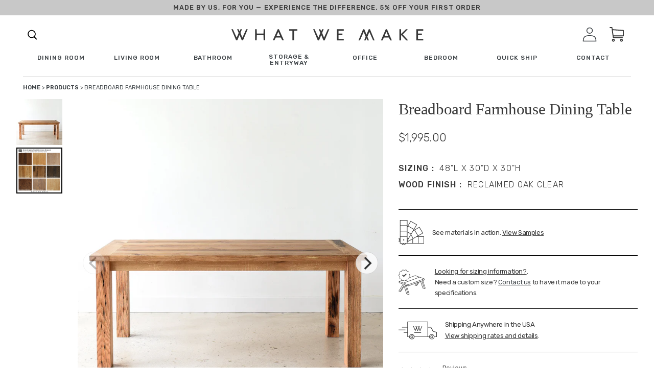

--- FILE ---
content_type: text/html; charset=utf-8
request_url: https://wwmake.com/products/breadboard-farmhouse-dining-table-36
body_size: 60545
content:
<!doctype html>
<html class="no-js" lang="en">
  <head>
    <meta charset="utf-8">
    <meta http-equiv="X-UA-Compatible" content="IE=edge,chrome=1">
    <meta name="viewport" content="width=device-width, initial-scale=1, maximum-scale=1,user-scalable=0">
    <meta name="theme-color" content="#3d4246">

    
    
      
       


            
              
                  <link rel="canonical" href="https://wwmake.com/products/breadboard-farmhouse-dining-table-36">
                  
            
        
      
<link rel="shortcut icon" href="//wwmake.com/cdn/shop/files/favicon_32x32.jpeg?v=1613714032" type="image/png"><title>Breadboard Farmhouse Dining Table
&ndash; What WE Make</title><!-- /snippets/social-meta-tags.liquid -->




<meta property="og:site_name" content="What WE Make">
<meta property="og:url" content="https://wwmake.com/products/breadboard-farmhouse-dining-table-36">
<meta property="og:title" content="Breadboard Farmhouse Dining Table">
<meta property="og:type" content="product">
<meta property="og:description" content="What WE Make builds handmade furniture from reclaimed wood and sustainably sourced hardwoods. Our pieces are made by our craftsman in our shop in Algonquin, IL.">

  <meta property="og:price:amount" content="1,995.00">
  <meta property="og:price:currency" content="USD">

<meta property="og:image" content="http://wwmake.com/cdn/shop/products/DSC_0780_edb9df90-ec58-4a61-a09c-04a2de493cbc_1200x1200.jpg?v=1665139089">
<meta property="og:image:secure_url" content="https://wwmake.com/cdn/shop/products/DSC_0780_edb9df90-ec58-4a61-a09c-04a2de493cbc_1200x1200.jpg?v=1665139089">


<meta name="twitter:card" content="summary_large_image">
<meta name="twitter:title" content="Breadboard Farmhouse Dining Table">
<meta name="twitter:description" content="What WE Make builds handmade furniture from reclaimed wood and sustainably sourced hardwoods. Our pieces are made by our craftsman in our shop in Algonquin, IL.">

    <!-- <style>sup{font-size:75%;line-height:0;position:relative;vertical-align:baseline}sup{top:-.5em}.big-spacer{display:block;border-top:1px solid #c4c4c4;width:75%;margin:4rem auto}.fade-carousel{background:#f4f2ed;padding:60px 0;display:none}.fade-carousel__title-wrap{display:flex;flex-direction:column;align-items:center;justify-content:center}.fade-carousel__title{font-family:Baskerville;font-style:normal;font-weight:400;text-align:center;letter-spacing:-.01em;font-feature-settings:"hist" on;color:#383838;margin:0;font-size:30px;line-height:33px}.fade-carousel__eyebrow{font-family:Rubik;font-style:normal;font-weight:500;text-align:center;letter-spacing:.08em;text-transform:uppercase;color:#383838;font-size:30px;line-height:33px;margin-bottom:15px}.fade-carousel .carousel-container{display:flex}.fade-carousel .carousel{background:#f4f2ed;margin-bottom:40px;flex-grow:1}.fade-carousel .carousel-cell{height:100%;margin-right:10px;background:#fff;border-radius:5px;counter-increment:carousel-cell}.fade-carousel .carousel-cell__inner{display:flex}.fade-carousel .carousel-cell__inner img{max-height:30vw;max-width:100%;object-fit:contain}.fade-carousel .carousel-cell__inner .carousel-cell__inner-img-extra{max-height:25vw;bottom:-10%;max-width:150px}.fade-carousel .carousel-cell__inner-copy{margin-left:4.5vw;position:relative}.fade-carousel .carousel-cell__inner-copy-desc{font-family:Rubik;font-style:normal;font-weight:400;letter-spacing:-.01em;color:#383838;max-width:460px;margin:0;margin-bottom:20px;font-size:15px;line-height:24px}.fade-carousel .carousel-cell__inner-img{margin-bottom:1.5em}.fade-carousel .carousel-cell__inner-img-extra{position:absolute;bottom:0;left:30%}.fade-carousel .carousel-cell__inner-link{font-family:Rubik;font-style:normal;font-weight:500;font-size:12px;line-height:14px;text-align:center;letter-spacing:.08em;text-transform:uppercase;color:#383838;text-decoration:none}.fade-carousel .carousel-nav{width:24vw;margin-left:10px;max-height:100%;overflow-y:none;display:flex;justify-content:center;flex-direction:column}.fade-carousel .carousel-nav .carousel-cell{height:80px;margin:0 0 5px;background:0 0;font-family:Rubik;font-style:normal;font-weight:400;color:#cdc8be;font-size:16px;line-height:24px}.fade-carousel .carousel-nav .carousel-cell .carousel-cell__sup{font-family:Rubik;font-style:normal;font-weight:500;font-size:16px;line-height:14px;letter-spacing:.08em;text-transform:uppercase;color:#cdc8be;margin-right:1.5em}.fade-carousel .carousel-nav .carousel-cell:before{font-size:50px;line-height:80px}.fade-carousel .carousel-nav .carousel-cell.is-nav-selected{background:0 0;color:#383837}.fade-carousel .carousel-nav .carousel-cell.is-nav-selected .carousel-cell__sup{color:#383837}.wwm-each-piece__item-wrap{display:none}.arrow-wrapper{display:none}.arrow-wrapper .next-arr,.arrow-wrapper .prev-arr{border-radius:100%;border:2px solid #3a3329;box-sizing:content-box;height:30px;width:30px}.arrow-wrapper .prev-arr{position:relative;margin-right:1.125rem}.arrow-wrapper .prev-arr:before{content:"";background-image:url("https://cdn.shopify.com/s/files/1/0308/7948/1991/t/1/assets/next-arrow-slider.svg");display:block;font-size:13px;height:30px;line-height:28px;align-items:center;position:absolute;left:0;right:0;top:0;width:30px;background-size:initial;background-position:center;background-repeat:no-repeat;transform:rotate(180deg)}.arrow-wrapper .next-arr{position:relative}.arrow-wrapper .next-arr:before{content:"";background-image:url("https://cdn.shopify.com/s/files/1/0308/7948/1991/t/1/assets/next-arrow-slider.svg");display:block;font-size:13px;height:30px;line-height:28px;align-items:center;position:absolute;left:0;right:0;top:0;width:30px;background-size:initial;background-position:center;background-repeat:no-repeat}@font-face{font-family:Helvetica;font-weight:400;font-style:normal;src:url("https://fonts.shopifycdn.com/helvetica/helvetica_n4.fe093fe9ca22a15354813c912484945a36b79146.woff2?h1=d3dtYWtlLmNvbQ&hmac=70fae4df50436ea2d2c2716a9cb0b1c3bc23a3107a100f2e58f76bbb491c24ed") format("woff2"),url("https://fonts.shopifycdn.com/helvetica/helvetica_n4.8bddb85c18a0094c427a9bf65dee963ad88de4e8.woff?h1=d3dtYWtlLmNvbQ&hmac=aed83d63b92fac948a13ae889d099fee1a5c5636e7061d0bfd7496cb089eee84") format("woff")}.wwm-footer__additional-resources-title{display:none}a,body,div,form,h1,h2,h5,h6,html,img,label,li,nav,p,span,sup,table,tbody,td,th,tr,ul{margin:0;padding:0;border:0;font-size:100%;font:inherit;vertical-align:baseline}.wwm-footer .footer-logo{max-width:271px;width:100%}.wwm-footer__additional-resources-title{font-family:Rubik;font-style:normal;font-weight:400;letter-spacing:-.02em;color:#fff;margin-bottom:50px;font-size:16px;line-height:26px}*,:after,:before{box-sizing:border-box}body{margin:0;font-display:swap}main,nav{display:block}body,button,input{-webkit-font-smoothing:antialiased;-webkit-text-size-adjust:100%}a{background-color:transparent}img{max-width:100%;border:0}button,input{color:inherit;font:inherit;margin:0}[type=button]::-moz-focus-inner,[type=submit]::-moz-focus-inner,button::-moz-focus-inner{border-style:none;padding:0}[type=button]:-moz-focusring,[type=submit]:-moz-focusring,button:-moz-focusring{outline:ButtonText dotted 1px}table{width:100%;border-collapse:collapse;border-spacing:0}td,th{padding:0}[role=button],a,button,input,label{touch-action:manipulation}.grid{list-style:none;padding:0;margin:0 0 0 -30px}.grid:after{content:"";display:table;clear:both}.grid__item{float:left;padding-left:30px;width:100%}.text-right{text-align:right!important}@media only screen and (max-width:749px){.grid{margin-left:0}.grid__item{padding-left:22px}.small--one-half{width:50%}.grid--uniform .small--one-half:nth-child(2n+1){clear:both}}@media only screen and (min-width:750px){.medium-up--one-quarter{width:25%}.grid--uniform .medium-up--one-quarter:nth-child(4n+1){clear:both}.medium-up--hide{display:none!important}}.icon__fallback-text,.visually-hidden{position:absolute!important;overflow:hidden;clip:rect(0 0 0 0);height:1px;width:1px;margin:-1px;padding:0;border:0}.hide{display:none!important}body,html{background-color:#fff}.page-width{max-width:85%;margin:0 auto}.page-width:after{content:"";display:table;clear:both}body,button,input{font-size:16px;font-family:-apple-system,BlinkMacSystemFont,Segoe UI,Roboto,Ubuntu,Helvetica Neue,sans-serif,Apple Color Emoji,Segoe UI Emoji,Segoe UI Symbol;font-style:normal;font-weight:400;color:#3d4246;line-height:1.5}@media only screen and (max-width:989px){button,input{font-size:16px}}.h4,h1,h2,h5,h6{margin:0 0 17.5px;font-family:-apple-system,BlinkMacSystemFont,Segoe UI,Roboto,Ubuntu,Helvetica Neue,sans-serif,Apple Color Emoji,Segoe UI Emoji,Segoe UI Symbol;font-style:normal;font-weight:400;line-height:1.2;overflow-wrap:break-word;word-wrap:break-word}h1{font-size:2.1875em;text-transform:none;letter-spacing:0}@media only screen and (max-width:749px){h1{font-size:2em}}h2{font-size:1.25em;text-transform:uppercase;letter-spacing:.1em}.h4{font-size:1.0625em}@media only screen and (max-width:749px){h2{font-size:1.125em}.h4{font-size:.9375em}}h5{font-size:.9375em}@media only screen and (max-width:749px){h5{font-size:.8125em}}h6{font-size:.875em}p{color:#69727b;margin:0 0 19.44444px}p:last-child{margin-bottom:0}li{list-style:none}.icon{display:inline-block;width:20px;height:20px;vertical-align:middle;fill:currentColor}svg.icon:not(.icon--full-color) path{fill:inherit;stroke:inherit}ul{margin:0;padding:0}a{color:#3d4246;text-decoration:none}.btn{-webkit-appearance:none;-moz-appearance:none;appearance:none;display:inline-block;width:auto;text-decoration:none;text-align:center;vertical-align:middle;border:1px solid transparent;border-radius:2px;padding:8px 15px;background-color:#3d4246;color:#fff;font-family:-apple-system,BlinkMacSystemFont,Segoe UI,Roboto,Ubuntu,Helvetica Neue,sans-serif,Apple Color Emoji,Segoe UI Emoji,Segoe UI Symbol;font-style:normal;font-weight:400;text-transform:uppercase;letter-spacing:.08em;white-space:normal;font-size:14px}@media only screen and (min-width:750px){.btn{padding:10px 18px}}.btn--secondary-accent{background-color:#fff;color:#3d4246;border-color:#3d4246}.btn--link{background-color:transparent;border:0;margin:0;color:#3d4246;text-align:left}.btn--link .icon{vertical-align:middle}.text-link{display:inline;border:0;background:0 0;padding:0;margin:0}.text-link--accent{color:#3d4246;border-bottom:1px solid currentColor;padding-bottom:1px}.full-width-link{position:absolute;top:0;right:0;bottom:0;left:0}table{margin-bottom:27.5px}th{font-family:-apple-system,BlinkMacSystemFont,Segoe UI,Roboto,Ubuntu,Helvetica Neue,sans-serif,Apple Color Emoji,Segoe UI Emoji,Segoe UI Symbol;font-style:normal;font-weight:700}td,th{text-align:left;border:1px solid #e8e9eb;padding:10px 14px}tbody th{font-weight:400}svg:not(:root){overflow:hidden}form{margin:0}label{display:block;margin-bottom:5px}[type=checkbox]+label{display:inline-block;margin-bottom:0}input{border:1px solid #949494;background-color:#fff;color:#000;max-width:100%;line-height:1.2;border-radius:2px}::-webkit-input-placeholder{color:#000;opacity:.6}::-moz-placeholder{color:#000;opacity:.6}:-ms-input-placeholder{color:#000;opacity:.6}::-ms-input-placeholder{color:#000;opacity:1}input{padding:8px 15px}.page-container{position:relative;overflow:hidden}@-webkit-keyframes placeholder-background-loading{0%{opacity:.02}50%{opacity:.05}to{opacity:.02}}@-moz-keyframes placeholder-background-loading{0%{opacity:.02}50%{opacity:.05}to{opacity:.02}}@-ms-keyframes placeholder-background-loading{0%{opacity:.02}50%{opacity:.05}to{opacity:.02}}@keyframes placeholder-background-loading{0%{opacity:.02}50%{opacity:.05}to{opacity:.02}}.drawer{display:none;position:absolute;overflow:hidden;-webkit-overflow-scrolling:touch;z-index:9;background-color:#fff}.drawer--top{width:100%}.grid--view-items{overflow:auto}.grid-view-item{margin:0 auto 35px}.grid-view-item__title{margin-bottom:0;color:#3d4246}@media only screen and (max-width:749px){h6{font-size:.75em}p{font-size:.9375em}label{font-size:.875em}.grid-view-item__title{font-size:.9375em}.site-header__icons .site-header__cart{font-size:1em}}.grid-view-item__link{display:block}.grid-view-item__image{display:block;margin:0 auto;width:100%}.grid-view-item--sold-out .grid-view-item__image{opacity:.5}.placeholder-background{position:absolute;top:0;right:0;bottom:0;left:0}.placeholder-background--animation{background-color:#3d4246;-moz-animation:1.5s linear infinite placeholder-background-loading;-o-animation:1.5s linear infinite placeholder-background-loading;-webkit-animation:1.5s linear infinite placeholder-background-loading;animation:1.5s linear infinite placeholder-background-loading}.no-js .placeholder-background--animation{display:none}.product-details{padding:.3125em 0 0;font-size:.875em}.site-header__icons{position:relative;white-space:nowrap}@media only screen and (max-width:749px){.site-header__icons{width:auto}}.site-header__icons-wrapper{position:relative;display:-webkit-flex;display:-ms-flexbox;display:flex;width:100%;-ms-flex-align:center;-webkit-align-items:center;-moz-align-items:center;-ms-align-items:center;-o-align-items:center;align-items:center;-webkit-justify-content:flex-end;-ms-justify-content:flex-end;justify-content:flex-end}@media only screen and (max-width:749px){.site-header__icons-wrapper{display:-webkit-flex;display:-ms-flexbox;display:flex;width:100%}}.site-header__cart{position:relative}.site-header__cart-count{display:flex;align-items:center;justify-content:center;position:absolute;right:.4rem;top:.2rem;font-weight:700;background-color:#3d4246;color:#fff;border-radius:50%;min-width:1em;height:1em}.site-header__cart-count span{font-family:HelveticaNeue,Helvetica Neue,Helvetica,Arial,sans-serif;font-size:.6875em;line-height:1}.site-header__icon svg{height:23px;width:22px}@media only screen and (min-width:750px){input{padding:10px 18px}.page-container{-ms-transform:translate3d(0,0,0);-webkit-transform:translate3d(0,0,0);transform:translate(0)}.site-header__cart{padding:10px 11px}.site-header__icon svg{margin-right:3px}}@media only screen and (max-width:749px){.site-header__cart-count{top:.4375em;right:0;border-radius:50%;min-width:1.1875em;height:1.1875em}.site-header__cart-count span{padding:.25em .375em;font-size:12px}.site-header__icons{padding-right:13px}.site-header__icon{display:inline-block;vertical-align:middle;padding:10px 11px;margin:0}}.cart-popup-wrapper{display:block;position:fixed;width:100%;background-color:#fff;z-index:9999;border:1px solid #e8e9eb;transform:translateY(0)}@media only screen and (min-width:750px){.cart-popup-wrapper{width:23rem;right:0}}.cart-popup-wrapper--hidden{display:none;transform:translateY(-100%)}.cart-popup{padding:1rem 1.5rem}.cart-popup__heading{border-bottom:1px solid #e8e9eb;padding:0 2.5rem 1rem .5rem;margin:0;font-size:1.125em;line-height:1.2rem;letter-spacing:0;text-transform:inherit}.cart-popup__close{position:absolute;top:.2rem;right:.6rem;padding:.9rem;background-color:transparent;border:none;line-height:0}.cart-popup__close .icon-close{width:1rem;height:1rem;fill:currentColor}.cart-popup-item{display:flex;margin:1rem 0}.cart-popup-item__image-wrapper{position:relative;flex-basis:18%;flex-shrink:0;margin-right:1rem;text-align:center}.cart-popup-item__image{display:block;margin:0 auto;max-height:95px}.cart-popup-item__image--placeholder{position:relative;width:100%}.cart-popup-item__description{display:flex;color:#69727b;flex-basis:100%;justify-content:space-between;line-height:1.2rem}.cart-popup-item__title{font-size:1.125em}.product-details{margin-top:.25rem;font-size:.875em}.cart-popup-item__quantity{flex-basis:30%;flex-shrink:0;margin-left:1rem;text-align:right;font-size:.875em}.cart-popup__cta-link{width:100%}.cart-popup__dismiss{margin-top:.5rem;text-align:center}.cart-popup__dismiss-button{font-size:.875em}.search-bar__form{display:table;width:100%;position:relative;height:2.875em;border:1px solid transparent}@media only screen and (max-width:749px){.search-bar__form{width:100%}}.search-bar__submit .icon{position:relative;top:-1px;width:1.2rem;height:auto}.search-bar__submit{display:inline-block;vertical-align:middle;position:absolute;right:0;top:0;padding:0 12px;height:100%;z-index:1}.search-bar__input{background-color:transparent;border-radius:2px;color:#3d4246;border-color:transparent;padding-right:2.8125em;width:100%;min-height:44px}.search-bar__input::-webkit-input-placeholder{color:#3d4246;opacity:.6}.search-bar__input::-moz-placeholder{color:#3d4246;opacity:.6}.search-bar__input:-ms-input-placeholder{color:#3d4246;opacity:0}.search-bar__input::-ms-input-placeholder{color:#3d4246;opacity:1}.search-bar__input{border:1px solid transparent}.search-bar__close{padding:.625em .75em}.search-bar__close .icon{vertical-align:top;width:1.2rem;height:auto}.search-bar{border-bottom:1px solid #e8e9eb;padding:0 27.5px;z-index:1000}.search-bar__table{display:table;table-layout:fixed;width:100%;height:100%}.search-bar__table-cell{display:table-cell;vertical-align:middle}.search-bar__form-wrapper{width:90%}.mobile-nav{display:block;-ms-transform:translate3d(0,0,0);-webkit-transform:translate3d(0,0,0);transform:translate(0)}.price-item{color:#69727b;color:#383838;font-weight:400;font-family:Rubik}.product-card{position:relative}.product-card__title{border-bottom:1px solid transparent;display:inline}.full-width-stretch{width:100vw!important;position:relative;left:50%;right:50%;margin-left:-50vw;margin-right:-50vw;max-width:100vw!important}.reveal .hidden{display:block!important;visibility:visible!important}.reveal{position:relative}.reveal .hidden{position:absolute;z-index:-1;top:0;width:100%;height:100%;opacity:0}.desktop-only-large{display:none!important}.mobile-only-large{display:block!important}@media only screen and (min-width:1025px){.desktop-only-large{display:block!important}.mobile-only-large{display:none!important}}.hamburger--slider .hamburger-inner:after{top:12px!important}.hamburger--slider .hamburger-inner:before{top:6px!important}.hamburger-box{transform:translateY(25%)}.site-header__cart-count{right:4px;background-color:#222}.search-click svg{height:18px}.search-click svg path{fill:#383838}.wwm-shipping-modal{height:100%;overflow-y:scroll;background-color:#f4f2ed}.wwm-shipping-modal__wrap{display:flex;flex-direction:column}@media only screen and (min-width:769px){.wwm-shipping-modal{max-width:1000px;width:100%}.wwm-shipping-modal__wrap{flex-direction:row}}.wwm-shipping-modal__left{background:#f4f2ed;width:100%;padding:0 16px 20px}@media only screen and (min-width:1025px){.wwm-shipping-modal__left{max-width:100%;padding:20px 69px 70px 80px}}.wwm-shipping-modal__left-title{font-family:Rubik;font-style:normal;font-weight:400;letter-spacing:-.01em;color:#383838;font-size:22px;line-height:30px;margin-bottom:36px}@media (min-width:768px){.wwm-shipping-modal__left-title{font-size:calc(1.9965277778vw + 6.6666666667px)}.wwm-shipping-modal__left-title{line-height:calc(2.1701388889vw + 13.3333333333px)}}.wwm-shipping-modal__left-eyebrow{font-family:Rubik;font-style:normal;font-weight:400;letter-spacing:-.01em;color:#383838;font-size:12px;line-height:18px;margin-bottom:1rem}@media (min-width:768px){.wwm-shipping-modal__left-eyebrow{font-size:calc(1.2152777778vw + 2.6666666667px)}.wwm-shipping-modal__left-eyebrow{line-height:calc(1.5625vw + 6px)}}.wwm-shipping-modal__left-desc{font-family:Rubik;font-style:normal;font-weight:400;font-size:21px;line-height:32px;letter-spacing:-.01em;color:#383838;margin-bottom:20px}.wwm-shipping-modal__right{background:#cdc8be;width:100%;padding:0 16px;display:flex}@media only screen and (min-width:1025px){.wwm-shipping-modal__right{max-width:35%;padding-left:41px;padding-right:27px}}.wwm-shipping-modal__right-title{font-family:Rubik;font-style:normal;font-weight:400;letter-spacing:-.01em;color:#383838;font-size:22px;line-height:30px;margin-bottom:30px}@media (min-width:768px){.wwm-shipping-modal__right-title{font-size:calc(1.2152777778vw + 2.6666666667px)}.wwm-shipping-modal__right-title{line-height:calc(1.5625vw + 6px)}}.wwm-shipping-modal__right-desc{font-family:Rubik;font-style:normal;font-weight:400;letter-spacing:-.01em;color:#383838;font-size:15px;line-height:26px;margin-bottom:20px}@media (min-width:768px){.wwm-shipping-modal__right-desc{font-size:calc(.5208333333vw + 11px)}.wwm-shipping-modal__right-desc{line-height:calc(.5208333333vw + 22px)}}.wwm-shipping-modal__right-address{font-family:Rubik;font-size:12px;line-height:30px}.wwm-shipping-modal__right-copy-wrap{margin-top:auto;padding:20px 0}@media only screen and (min-width:1025px){.wwm-shipping-modal__right-copy-wrap{margin-top:21vh}}.close{position:absolute;top:40px;right:0;width:35px;height:30px;color:#fff;border:0;background:0 0;margin:40px 40px 0 0;z-index:999}@media (min-width:768px){.wwm-shipping-modal__right-address{font-family:Baskerville;font-size:calc(1.8229166667vw - 2px)}.wwm-shipping-modal__right-address{line-height:calc(.5208333333vw + 26px)}.close{top:0}}.mask,.sizing-mask{position:fixed;top:0;left:0;width:100%;height:100%;background:#e5e5e5;z-index:100;visibility:hidden;opacity:.2}.modal-shipping{position:fixed;top:50%;left:0;background:#bdc3c7;z-index:100;visibility:hidden;opacity:0;transform:translateY(45px);right:0;max-width:1000px;margin:0 auto;width:calc(100% - 28px);height:calc(100% - 10vh);max-height:800px}.swatch-mask{position:fixed;top:0;left:0;width:100%;height:100%;background:#e5e5e5;z-index:100;visibility:hidden;opacity:.2}.modal-swatch{position:fixed;top:50%;left:0;background:#bdc3c7;z-index:100;visibility:hidden;opacity:0;transform:translateY(45px);right:0;max-width:1000px;margin:0 auto;width:calc(100% - 28px);height:calc(100% - 10vh);max-height:800px}.wwm-shipping-modal.sizing{padding:0}.wwm-shipping-modal__left-title{padding-top:10px}.wwm-shipping-modal__top-section{display:flex;border-bottom:1px solid #aaa;padding-bottom:60px;flex-direction:column}.wwm-shipping-modal__top-section-left{padding-right:68px}.wwm-shipping-modal__top-section-title{font-family:Rubik;font-style:normal;font-weight:500;font-size:21px;line-height:78px;letter-spacing:-.02em;color:#383838}.wwm-shipping-modal__top-section-desc{font-family:Rubik;font-style:normal;font-weight:400;font-size:18px;line-height:24px;letter-spacing:-.01em;text-transform:capitalize;color:#383838;max-width:100%}@media only screen and (min-width:1025px){.wwm-shipping-modal__top-section{flex-direction:row}.wwm-shipping-modal__top-section-desc{max-width:250px;flex-basis:42%}}.wwm-shipping-modal__top-section-right{width:100%;flex-basis:100%}@media only screen and (min-width:1025px){.wwm-shipping-modal__top-section-right{flex-basis:58%}}.wwm-shipping-modal__top-section-right-title{font-family:Rubik;font-style:normal;font-weight:500;font-size:21px;line-height:78px;letter-spacing:-.02em;color:#383838}.wwm-shipping-modal__top-section-table-title{font-family:Rubik;font-style:normal;font-weight:500;font-size:16px;line-height:14px;letter-spacing:.08em;text-transform:uppercase;color:#383838}.wwm-shipping-modal__top-section-table-wrap{display:flex;justify-content:space-between;border-bottom:1px solid #aaa}.wwm-shipping-modal__top-section-table-wrap.large{padding-bottom:30px;border-bottom:2px solid #aaa}.wwm-shipping-modal__top-section-table-wrap.no-border{border:none}.wwm-shipping-modal__top-section-table-title-small{font-family:Rubik;font-style:normal;font-weight:400;font-size:15px;line-height:40px;letter-spacing:-.01em;text-transform:capitalize;color:#383838}#shipping-table{margin-bottom:1rem}#shipping-table table,#shipping-table td,#shipping-table th{border:1px solid #000;padding-right:10px;padding-left:10px;font-family:Rubik;line-height:1.5}#shipping-table table{border-collapse:collapse;border-collapse:separate;border-spacing:0 6px}#shipping-table th{background-color:#cdc8be}button.close{padding:0;height:24px;width:24px;margin:0;top:1rem;right:1rem}.close-svg{height:24px;width:24px;background-color:#fff;border-radius:100%}button.close{padding:0;height:24px;width:24px;margin:0;top:1.85rem;right:1rem}.top-bar-ad{top:56px;position:fixed;width:100vw;z-index:99}@media only screen and (min-width:769px){.top-bar-ad{top:88px}}.top-bar-ad__wrap{display:flex;justify-content:center;align-items:center;height:50px}.top-bar-ad__text{font-family:Rubik;font-style:normal;font-weight:500;display:block;letter-spacing:.08em;text-transform:uppercase;color:#383838;text-align:center;font-size:12px;line-height:18px}.top-bar-ad__code{border-bottom:2px solid #000}.top-bar-ad__code{display:block;text-align:center}@media (min-width:768px){.top-bar-ad__text{font-size:calc(.3472222222vw + 9.3333333333px)}.top-bar-ad__text{line-height:calc(2.7777777778vw - 3.3333333333px)}.top-bar-ad__code{display:inline}.top-bar-ad{top:57px}}.top-bar-ad{position:sticky;top:0}@media (min-width:1024px){.top-bar-ad{top:75px}.top-bar-ad{position:sticky;top:0}}.cart-popup{box-shadow:1px 1px 10px 2px rgba(232,233,235,.5)}.cart-popup-wrapper{background-color:#f2f1ef;outline:0;width:100%}@media only screen and (min-width:769px){.cart-popup-wrapper{width:38rem}}.cart-popup-item__title{font-family:Rubik;font-style:normal;font-weight:400;font-size:21px;line-height:50px;letter-spacing:-.01em;text-transform:capitalize;color:#383838}.mega-menu__footer__copy{font-family:Rubik,sans-serif;font-style:normal;font-weight:400;letter-spacing:-.01em;color:#383838;flex-basis:50%;text-transform:none;max-width:45%;font-size:15px;line-height:26px}@media (min-width:768px){.mega-menu__footer__copy{font-size:calc(.2976190476vw + 12.7142857143px)}.mega-menu__footer__copy{line-height:calc(0vw + 26px)}}.mega-menu__footer__links-list-anchor{display:block;text-decoration:none;font-family:Rubik;font-style:normal;font-weight:500;letter-spacing:.08em;text-transform:uppercase;color:#383838;margin-bottom:16px;font-size:12px;line-height:27px}@media (min-width:768px){.mega-menu__footer__links-list-anchor{font-size:calc(.2976190476vw + 9.7142857143px)}.mega-menu__footer__links-list-anchor{line-height:calc(-1.9345238095vw + 41.8571428571px)}}.mega-menu__footer__links-list-item{line-height:1}.main-menu__list-item{font-family:Rubik;font-style:normal;font-weight:500;letter-spacing:.08em;text-transform:uppercase;color:#383838;position:relative;width:auto;font-size:12px;line-height:27px}.main-menu{opacity:1;height:75px;transform:translateZ(0);transform:translateY(0)}.main-menu__list-item .main-menu__mega{visibility:visible;position:fixed;width:100vw!important;left:50%;right:50%;margin-left:-50vw;margin-right:-50vw;max-width:100vw!important;height:100%;background-color:#fff;z-index:999;overflow:scroll;opacity:1;top:75px}@media (min-width:768px){.main-menu__list-item{font-size:calc(0vw + 12px)}.main-menu__list-item{line-height:calc(3.4226190476vw + .7142857143px)}.main-menu{height:calc(0vw + 75px)}.main-menu__list-item .main-menu__mega{top:calc(0vw + 75px)}}.main-menu__list-item.max{width:100%;left:0;top:0;z-index:1;right:0;margin-left:auto;margin-right:auto;max-width:75px}.main-menu__social-icons{position:absolute;bottom:15vh;left:-125px;display:flex}.main-menu__list,.main-menu__wrap{height:100%}.main-menu__home-link{display:flex;height:100%;width:100%;justify-content:center;align-items:center}.child-link{font-family:Rubik;font-style:normal;font-weight:400;letter-spacing:-.02em;color:#383838;text-transform:none;line-height:36px;font-size:16px}@media (min-width:768px){.main-menu__list-item.max{max-width:calc(30.8035714286vw - 161.5714285714px)}.child-link{line-height:calc(-.2976190476vw + 38.2857142857px)}.child-link{font-size:calc(.2976190476vw + 13.7142857143px)}}.parent-link{font-family:Rubik;font-style:normal;font-weight:500;letter-spacing:.08em;text-transform:uppercase;color:#383838;line-height:16px;font-size:12px}.search-box{top:75px}@media (min-width:768px){.parent-link{font-size:calc(.5952380952vw + 7.4285714286px)}.search-box{top:calc(0vw + 75px)}}.main-menu__mega .parent-link-anchor{display:inline-block;margin-bottom:3vh}.shop-menu{display:flex;position:relative;align-items:center}.shop-menu svg{margin-left:.25rem}.shop-menu:after{content:"";background-image:url(https://cdn.shopify.com/s/files/1/0308/7948/1991/t/1/assets/shop-carrat.svg);height:7px;width:13px}.main-nav-sticky{position:sticky;top:0;background-color:#fff;z-index:99}.main-menu__list{display:flex;list-style-type:none;justify-content:space-between;align-items:center;padding:0 45px}.main-menu__list-item .main-menu__mega{position:fixed;width:100vw!important;height:100vh;background-color:#fff;z-index:999;overflow:hidden;opacity:0;visibility:hidden}.main-menu__list-item:after{background:0 0;bottom:0;content:"";display:block;height:2px;left:50%;position:absolute;background:#000;width:0}.hover-link{position:relative;display:inline-block;padding-bottom:.25rem;line-height:1}.hover-link:after{background:0 0;bottom:0;content:"";display:block;height:2px;left:50%;position:absolute;background:#000;width:0}.main-menu__mega-list{margin:0 auto;max-width:75%;margin-top:72px;position:relative;height:100%}.main-menu__list-item-img{max-width:100%;text-align:center}.parent{display:flex;justify-content:flex-start;flex-wrap:wrap;flex-basis:25%}.parent-link{font-family:Rubik;font-style:normal;font-weight:500;font-size:16px;line-height:14px;letter-spacing:.08em;text-transform:uppercase;color:#383838}.mega-menu__footer{position:relative;bottom:0}.mega-menu__footer__wrap{display:flex;border-top:1px solid rgba(28,54,63,.25);justify-content:space-between}@media only screen and (min-width:769px){.mega-menu__footer__wrap{padding-top:40px;padding-bottom:175px}}.mega-menu__footer__links{display:flex;flex-basis:50%}.mega-menu__footer__links-list{list-style-type:none;width:50%}.main-menu__mega-wrap{height:100%;position:relative;overflow:scroll}.parent-link{font-size:12px;line-height:16px}@media (min-width:768px){.parent-link{font-size:calc(.3472222222vw + 9.3333333333px);flex-basis:25%;margin-bottom:7vh}.main-menu__mega-wrap{top:-50px}.parent-link{line-height:calc(0vw + 16px)}}.main-menu__list-cont{display:flex;flex-basis:18%;align-items:center}.main-menu__list-cont .main-menu__list-item{margin-right:32px}.main-menu__close{display:none}@media (min-width:768px){.main-menu__close{display:block;position:absolute;top:100px;right:75px;width:35px;height:30px;color:#fff;border:0;background:0 0}}.search-box{display:none}@media only screen and (min-width:1025px){.search-box{display:block;visibility:hidden;height:100px;background:#f2f1ef;max-width:652px;right:0;position:absolute;z-index:9999;margin-right:auto;width:100%;opacity:0}}.search-submit-button{background:0 0;outline:0;border:none;font-family:Rubik;font-style:normal;font-weight:500;font-size:12px;line-height:26px;letter-spacing:.1em;text-transform:uppercase;color:#383838;border-bottom:1px solid #383838;margin-left:10px}.search-box-wrap{display:flex;padding:0 50px;height:100%;justify-content:center;align-items:center}.search-header-pop{display:flex;flex-direction:row}.search-click{margin-right:32px}.search-click svg{height:25px;width:30px}.search-box-input{border:none;border-bottom:1px solid #c4c4c4;background:#f2f1ef;width:454px;outline:0}.grid__item.text-right.site-header__icons{padding-left:0;width:auto}input{border-radius:0}.site-header__icon svg{width:28px;height:100%}.hamburger{font:inherit;display:inline-block;overflow:visible;margin:0;padding:15px;text-transform:none;color:inherit;border:0;background-color:transparent}.hamburger-box{position:relative;display:inline-block;width:40px;height:24px}.hamburger-inner{top:50%;display:block;margin-top:-2px}.hamburger-inner,.hamburger-inner:after,.hamburger-inner:before{position:absolute;width:40px;height:4px;border-radius:4px;background-color:#000}.hamburger-inner:after,.hamburger-inner:before{display:block;content:""}.hamburger-inner:before{top:-10px}.hamburger-inner:after{bottom:-10px}.hamburger--slider .hamburger-inner{top:2px}.hamburger--slider .hamburger-inner:before{top:10px}.hamburger--slider .hamburger-inner:after{top:20px}.mobile-menu-accordion{display:none}.mobile-menu-accordion input:not(.searchh){position:absolute;opacity:0;z-index:-1}.mobile-menu-accordion .tabs{border-radius:0;overflow:hidden}.mobile-menu-accordion .tab{width:100%;color:#222;overflow:hidden}.mobile-menu-accordion .tab-label{display:-webkit-box;display:flex;-webkit-box-pack:justify;justify-content:space-between;padding:1em 0;font-weight:700;position:relative;border-bottom:1px solid #bdbec0;word-break:break-word;margin:0 30px}.mobile-menu-accordion .tab-label.label-title{font-family:Rubik;font-style:normal;font-weight:500;font-size:12px;line-height:18px;letter-spacing:.08em;text-transform:uppercase;color:#000;background:#fff}.mobile-menu-accordion .tab-label.label-title:after{background-image:url("https://cdn.shopify.com/s/files/1/0308/7948/1991/files/mobile-nav-arrow.svg?634")}.mobile-menu-accordion .tab-label::after{content:"";background-image:url("https://cdn.shopify.com/s/files/1/0308/7948/1991/files/mobile-nav-arrow.svg?634");background-repeat:no-repeat;width:1em;height:1em;text-align:center;position:absolute;right:0;background-size:contain}.mobile-menu-accordion .tab-content{display:none;max-height:0;padding:0 1em;color:#282661;background:#fff;font-family:Muli;font-style:normal;font-weight:400;font-size:14px;line-height:18px;letter-spacing:.02em;color:#000;background-color:#e1e1e1}.tab-link{font-family:Rubik;font-style:normal;font-weight:400;font-size:25px;line-height:42px;letter-spacing:-.01em;font-feature-settings:'hist' on;color:#383838}.mobile-nav-wrap{display:flex;justify-content:space-between}.mobile-nav-image{max-width:225px;width:100%}.mobile-nav-logo__cont{display:flex}.hamburger-inner,.hamburger-inner:after,.hamburger-inner:before{height:2px}.menu-desc-text__copy{font-family:Rubik;font-style:normal;font-weight:400;font-size:15px;line-height:26px;text-align:center;letter-spacing:-.02em;color:#383838;padding:40px 30px}.menu-lower-links__link{font-family:Rubik;font-style:normal;font-weight:500;font-size:12px;line-height:27px;letter-spacing:.08em;text-transform:uppercase;color:#383838;padding-left:30px}.menu-lower-links__wrap{display:flex;justify-content:space-between;padding-bottom:3.25rem}.menu-lower-links__social{display:flex;flex-direction:row;height:100%;margin-top:auto}.mobile-menu-accordion.mobile .tab-label::after{bottom:10px}.mobile .parent-link-anchor{margin-top:3vh;margin-bottom:10px}.mobile-menu-accordion.mobile .tab-label.label-title{padding-bottom:0;padding-left:0}.hamburger{outline:0}.site-header__icon{display:flex;align-items:center;justify-content:center}.mobile-nav{position:sticky;top:50px;width:100%;background-color:#fff;z-index:9999}.hamburger-box{width:24px}.hamburger-inner,.hamburger-inner:after,.hamburger-inner:before{width:24px}.search-box-input.mobile{background:0 0;font-family:Rubik;font-style:normal;font-weight:500;font-size:12px;line-height:16px;letter-spacing:.08em;text-transform:uppercase;color:#383838}.mobile-search-wrap{padding:0 30px;margin-bottom:45px}body{overflow-x:hidden}.best-seller{margin-bottom:4%}.best-seller__wrap{padding:6% 0}@media only screen and (min-width:1025px){.best-seller__wrap{padding:3% 0}}.best-seller .grid__item{margin-bottom:1.25rem;padding-left:4px}.best-seller .grid__item .price-item{color:#383838;font-family:Rubik;font-weight:400;font-style:normal;font-weight:400;letter-spacing:-.01em}.best-seller__title{font-family:Baskerville;font-style:normal;font-weight:400;text-align:left;letter-spacing:-.01em;font-feature-settings:"hist" on;color:#383838;margin:0;font-size:30px;line-height:33px}@media (min-width:768px){.best-seller__title{font-size:calc(2.6785714286vw + 9.4285714286px)}.best-seller__title{line-height:calc(2.9761904762vw + 10.1428571429px)}}.best-seller__eyebrow{display:block;font-family:Rubik;font-style:normal;font-weight:500;text-align:left;letter-spacing:.08em;text-transform:uppercase;color:#383838;font-size:12px;line-height:12px;margin-bottom:1.4375em}@media (min-width:768px){.best-seller__eyebrow{font-size:calc(0vw + 12px)}.best-seller__eyebrow{line-height:calc(0vw + 12px)}}.wwm-hero{position:relative;overflow:hidden}.wwm-hero__copy-wrap{position:absolute;top:15%;left:0;width:100%;padding:0 30px}.wwm-hero__img{max-width:100%;width:100vw!important;position:relative;left:50%;right:50%;margin-left:-50vw;margin-right:-50vw;max-width:100vw!important;height:100%;max-height:740px}.wwm-hero__img-mobile{min-height:420px;object-fit:cover}.wwm-hero__copy-eyebrow,.wwm-hero__copy-title{color:#3d4246!important}@media only screen and (min-width:769px){.best-seller .grid__item{padding-left:20px}.wwm-hero__copy-wrap{transform:none;padding:0}.wwm-hero__copy-title{font-size:49px!important}}.wwm-hero{max-height:calc(100vh - 78px)}.wwm-hero__img{max-width:100%;width:100vw!important;position:relative;left:50%;right:50%;margin-left:-50vw;margin-right:-50vw;max-width:100vw!important;max-height:753px;object-fit:cover}.wwm-hero__copy-eyebrow{font-family:Rubik;font-style:normal;font-weight:500;text-align:center;letter-spacing:.08em;text-transform:uppercase;color:#fff;margin-bottom:48px;font-size:12px;line-height:18px}@media (min-width:768px){.wwm-hero__copy-eyebrow{font-size:calc(0vw + 12px)}.wwm-hero__copy-eyebrow{line-height:calc(.2976190476vw + 15.7142857143px)}}@media only screen and (min-width:769px){.wwm-hero__copy-eyebrow{text-align:left}.wwm-hero__copy-title{background-color:transparent}}.wwm-hero__copy-title{font-family:Baskerville;font-style:normal;font-weight:400;text-align:center;letter-spacing:-.01em;color:#f4f2ed;font-size:26px;line-height:32px}@media (min-width:320px){.wwm-hero__copy-title{font-size:calc(4.6875vw + 11px)}.wwm-hero__copy-title{line-height:calc(5.1339285714vw + 15.5714285714px)}}.wwm-hero__copy-cont{max-width:100%}.wwm-hero.top-left .wwm-hero__copy-cont{max-width:100%}@media only screen and (min-width:769px){.wwm-hero.top-left .wwm-hero__copy-title{text-align:left}.wwm-hero.top-left .wwm-hero__copy-cont{max-width:45%;margin:0 auto;margin-left:5%;margin-right:auto}.wwm-hero.top-left .wwm-hero__copy-wrap{top:25%}.wwm-hero.top-left .wwm-hero__copy-wrap{top:5%;left:5%}}.wwm-hand-crafted .carousel-cell__cta .product-selection-title{font-family:Rubik;font-style:normal;font-weight:400;font-size:16px;line-height:26px;color:#383838}@media (min-width:768px){.wwm-hero__copy-title{font-size:calc(2.6785714286vw + 26.4285714286px)}.wwm-hero__copy-title{line-height:calc(2.2321428571vw + 37.8571428571px)}.wwm-hand-crafted .carousel-cell__cta .product-selection-title{font-size:calc(-.037202381vw + 16.2857142857px)}.wwm-hand-crafted .carousel-cell__cta .product-selection-title{line-height:calc(-.2976190476vw + 28.2857142857px)}}.wwm-hand-crafted__wrap{display:flex;flex-direction:column;padding:35px 0}@media only screen and (min-width:1025px){.wwm-hero__copy-eyebrow{margin-bottom:3%}.wwm-hand-crafted__wrap{padding:70px 0}}.wwm-hand-crafted__title{font-family:Baskerville;font-style:normal;font-weight:400;text-align:center;letter-spacing:-.01em;font-feature-settings:"hist" on;color:#383838;font-size:30px;line-height:33px;max-width:975px;margin:0 auto;text-transform:none;padding:0 30px}@media (min-width:768px){.wwm-hand-crafted__title{font-size:calc(2.8273809524vw + 8.2857142857px)}.wwm-hand-crafted__title{line-height:calc(2.9761904762vw + 10.1428571429px)}}.wwm-hand-crafted__inner-title{font-family:Rubik;font-style:normal;font-weight:400;text-align:center;letter-spacing:-.01em;color:#383838;font-size:19px;line-height:36px}@media (min-width:768px){.wwm-hand-crafted__inner-title{font-size:calc(-.1488095238vw + 20.1428571429px)}.wwm-hand-crafted__inner-title{line-height:calc(-1.3392857143vw + 46.2857142857px)}}.wwm-hand-crafted .carousel{background:#fff;margin-bottom:0;padding:0}.wwm-hand-crafted .carousel-cell{width:100%;background:#fff;background-size:cover;background-repeat:no-repeat}.wwm-hand-crafted .carousel-nav .carousel-cell{height:80px;display:flex;justify-content:center;align-items:center;width:50%}@media only screen and (min-width:1025px){.wwm-hand-crafted__title{padding:0;max-width:731px}.wwm-hand-crafted .carousel{padding:0 160px}.wwm-hand-crafted .carousel-nav{margin-bottom:35px}.wwm-hand-crafted .carousel-nav .carousel-cell{width:100%;max-width:165px}.wwm-hand-crafted .carousel-main{margin-bottom:65px}}.wwm-hand-crafted .carousel-nav .carousel-cell:before{font-size:50px;line-height:80px}.wwm-hand-crafted .carousel-cell__inner-wrap{display:grid;grid-template-columns:1fr 1fr}@media only screen and (min-width:769px){.wwm-hand-crafted .carousel-cell__inner-wrap{display:flex}.wwm-hand-crafted .carousel-cell__first-img{flex-basis:50%;width:50%;object-fit:cover;max-height:630px}}.wwm-hand-crafted .carousel-cell__cta{width:100%;flex-basis:100%}.wwm-hand-crafted .carousel-cell__cta .product-selection{padding:5%}.wwm-hand-crafted .carousel-cell__cta .product-selection-title{color:#fff;margin-bottom:2.25em;width:100%}.wwm-hand-crafted .carousel-cell__cta .product-selection__button{background:#383838;color:#fff;padding:.5rem}@media only screen and (min-width:769px){.wwm-hand-crafted .carousel-cell__cta{flex-basis:50%;width:50%;background-size:cover}.wwm-hand-crafted .carousel-cell__cta .product-selection-title{max-width:200px}.wwm-hand-crafted .carousel-cell__cta .product-selection__button{padding:1.25em}}.wwm-each-piece{background:#f4f2ed}.wwm-each-piece__container{padding:60px 30px 45px}@media only screen and (min-width:1025px){.wwm-each-piece__container{padding:60px 160px}}.wwm-each-piece__title-eyebrow{font-family:Rubik;font-style:normal;font-weight:500;font-size:12px;line-height:18px;text-align:center;letter-spacing:.08em;text-transform:uppercase;color:#383838;margin-bottom:.9375em}.wwm-each-piece__title-main{font-family:Baskerville;font-style:normal;font-weight:400;font-size:30px;line-height:33px;text-align:center;letter-spacing:-.01em;font-feature-settings:"hist" on;color:#383838;margin-bottom:2rem}.wwm-each-piece__item{display:flex;flex-direction:column;padding:0 33px}.wwm-each-piece__item-icon{margin:0 auto;text-align:center;display:block;margin-bottom:1.875em}.wwm-each-piece__item-img{max-width:150px;height:auto;margin-bottom:20px;margin-left:auto;margin-right:auto}@media only screen and (min-width:1025px){.wwm-each-piece__item{padding:0;flex-basis:calc(25% - 45px)}.wwm-each-piece__item-img{margin-bottom:36px;max-width:150px;margin-left:0;margin-right:auto;margin-top:auto}}.wwm-each-piece__item-img-mbl{margin:0 auto 2.8125em}.wwm-each-piece__item-eyebrow{display:none;font-family:Rubik;font-style:normal;font-weight:500;font-size:16px;line-height:14px;letter-spacing:.08em;text-transform:uppercase;color:#383838;text-align:center}@media only screen and (min-width:1025px){.wwm-each-piece__item-eyebrow{text-align:left;display:block;margin-bottom:16px}}.wwm-each-piece__item-title{font-family:Rubik;font-style:normal;font-weight:500;letter-spacing:-.02em;color:#383838;font-size:12px;line-height:18px;text-align:center;margin-bottom:18px;text-transform:uppercase}@media (min-width:768px){.wwm-each-piece__item-title{font-size:calc(1.3392857143vw + 1.7142857143px)}.wwm-each-piece__item-title{line-height:calc(2.0833333333vw + 2px)}}@media only screen and (min-width:1025px){.wwm-each-piece__item-title{font-weight:400;text-align:left;text-transform:none}}.wwm-each-piece__item-desc{font-family:Rubik;font-style:normal;font-weight:400;letter-spacing:-.01em;color:#383838;font-size:15px;line-height:26px;text-align:center}@media (min-width:768px){.wwm-each-piece__item-desc{font-size:calc(0vw + 15px)}.wwm-each-piece__item-desc{line-height:calc(-.2976190476vw + 28.2857142857px)}}.wwm-each-piece__item-copy-wrap{margin-top:auto;margin-bottom:2rem}.wwm-each-piece .carousel.product{background-color:#f4f2ed}.wwm-each-piece .carousel-cell{width:100%;margin-right:10px;border-radius:5px;min-height:100%}.mobile-large-only{display:block}@media only screen and (min-width:1025px){.wwm-each-piece__item-desc{text-align:left}.wwm-each-piece .carousel.product{display:none}.mobile-large-only{display:none}}.product-card__title{font-family:Rubik;font-style:normal;font-weight:400;letter-spacing:-.01em;color:#383838;display:block;font-size:15px;line-height:17px;margin-bottom:15px;text-align:left}@media (min-width:768px){.product-card__title{font-size:calc(.5208333333vw + 11px)}.product-card__title{line-height:calc(1.3020833333vw + 7px)}}@media only screen and (min-width:1025px){.product-card__title{text-align:left;margin-bottom:10px}}.collection-img{display:block;margin-bottom:20px}.read-more-button{display:none;transform:translateY(-50%);background:#383838;color:#fff;padding:1rem;text-transform:uppercase;border-radius:4px;left:50;width:225px;text-align:center;margin-right:12%;bottom:2.25rem;font-family:Rubik,sans-serif;margin-bottom:2rem;margin:2rem auto}@media only screen and (min-width:1024px){.read-more-button{display:block;margin-right:12%}}.desktop-only{display:none}.mobile-only{display:block}@media only screen and (min-width:769px){.desktop-only{display:block}.mobile-only{display:none}}.wwm-footer__company-social-icons-link{display:block;margin-right:23px;color:#fff;filter:invert(1) grayscale(1)}a,body,div,form,h1,h2,h5,h6,html,img,label,li,nav,p,span,table,tbody,td,th,tr,ul{margin:0;padding:0;border:0;font-size:100%;font:inherit;vertical-align:baseline}nav{display:block}body{line-height:1}ul{list-style:none}table{border-collapse:collapse;border-spacing:0}</style> -->

    <link href="//wwmake.com/cdn/shop/t/53/assets/theme.scss.css?v=173097918224814726321759333370" rel="stylesheet" type="text/css" media="all" />
    <link href="//wwmake.com/cdn/shop/t/53/assets/theme-dist.css?v=49016779989615997501756976683" rel="stylesheet" type="text/css" media="all" />

    

    <script>
      var theme = {
        breakpoints: {
          medium: 750,
          large: 990,
          widescreen: 1400
        },
        strings: {
          addToCart: "Add to cart",
          soldOut: "Sold out",
          unavailable: "Unavailable",
          regularPrice: "Regular price",
          salePrice: "Sale price",
          sale: "Sale",
          showMore: "Show More",
          showLess: "Show Less",
          addressError: "Error looking up that address",
          addressNoResults: "No results for that address",
          addressQueryLimit: "You have exceeded the Google API usage limit. Consider upgrading to a \u003ca href=\"https:\/\/developers.google.com\/maps\/premium\/usage-limits\"\u003ePremium Plan\u003c\/a\u003e.",
          authError: "There was a problem authenticating your Google Maps account.",
          newWindow: "Opens in a new window.",
          external: "Opens external website.",
          newWindowExternal: "Opens external website in a new window.",
          removeLabel: "Remove [product]",
          update: "Update",
          quantity: "Quantity",
          discountedTotal: "Discounted total",
          regularTotal: "Regular total",
          priceColumn: "See Price column for discount details.",
          quantityMinimumMessage: "Quantity must be 1 or more",
          cartError: "There was an error while updating your cart. Please try again.",
          removedItemMessage: "Removed \u003cspan class=\"cart__removed-product-details\"\u003e([quantity]) [link]\u003c\/span\u003e from your cart.",
          unitPrice: "Unit price",
          unitPriceSeparator: "per",
          oneCartCount: "1 item",
          otherCartCount: "[count] items",
          quantityLabel: "Quantity: [count]"
        },
        moneyFormat: "${{amount}}",
        moneyFormatWithCurrency: "${{amount}} USD"
      }

      document.documentElement.className = document.documentElement.className.replace('no-js', 'js');
    </script><script
      src="https://code.jquery.com/jquery-3.5.1.min.js"
      integrity="sha256-9/aliU8dGd2tb6OSsuzixeV4y/faTqgFtohetphbbj0="
      crossorigin="anonymous"
    ></script>

    
    <script src="//wwmake.com/cdn/shop/t/53/assets/vendor.js?v=20199087797007077451756976683" defer></script>
    <script src="//wwmake.com/cdn/shop/t/53/assets/theme.js?v=133352245218647336631756976683" defer></script>

    <script>window.performance && window.performance.mark && window.performance.mark('shopify.content_for_header.start');</script><meta name="google-site-verification" content="ywDJIcYTdVtuvHKTTqbn5H7rqxpAIWROU6hxa0yjMFU">
<meta name="google-site-verification" content="ywDJIcYTdVtuvHKTTqbn5H7rqxpAIWROU6hxa0yjMFU">
<meta name="facebook-domain-verification" content="fbf7x3yi0ya8jck44377dziyi9jgr3">
<meta id="shopify-digital-wallet" name="shopify-digital-wallet" content="/30879481991/digital_wallets/dialog">
<meta name="shopify-checkout-api-token" content="97f0963f2a5ec3668182e5c671b21b5e">
<meta id="in-context-paypal-metadata" data-shop-id="30879481991" data-venmo-supported="false" data-environment="production" data-locale="en_US" data-paypal-v4="true" data-currency="USD">
<link rel="alternate" type="application/json+oembed" href="https://wwmake.com/products/breadboard-farmhouse-dining-table-36.oembed">
<script async="async" src="/checkouts/internal/preloads.js?locale=en-US"></script>
<link rel="preconnect" href="https://shop.app" crossorigin="anonymous">
<script async="async" src="https://shop.app/checkouts/internal/preloads.js?locale=en-US&shop_id=30879481991" crossorigin="anonymous"></script>
<script id="apple-pay-shop-capabilities" type="application/json">{"shopId":30879481991,"countryCode":"US","currencyCode":"USD","merchantCapabilities":["supports3DS"],"merchantId":"gid:\/\/shopify\/Shop\/30879481991","merchantName":"What WE Make","requiredBillingContactFields":["postalAddress","email","phone"],"requiredShippingContactFields":["postalAddress","email","phone"],"shippingType":"shipping","supportedNetworks":["visa","masterCard","amex","discover","elo","jcb"],"total":{"type":"pending","label":"What WE Make","amount":"1.00"},"shopifyPaymentsEnabled":true,"supportsSubscriptions":true}</script>
<script id="shopify-features" type="application/json">{"accessToken":"97f0963f2a5ec3668182e5c671b21b5e","betas":["rich-media-storefront-analytics"],"domain":"wwmake.com","predictiveSearch":true,"shopId":30879481991,"locale":"en"}</script>
<script>var Shopify = Shopify || {};
Shopify.shop = "whatwemake-dev.myshopify.com";
Shopify.locale = "en";
Shopify.currency = {"active":"USD","rate":"1.0"};
Shopify.country = "US";
Shopify.theme = {"name":"New FAQS - published 04-09-25 @ 10:22","id":141732020359,"schema_name":"What We Make","schema_version":"1.0","theme_store_id":796,"role":"main"};
Shopify.theme.handle = "null";
Shopify.theme.style = {"id":null,"handle":null};
Shopify.cdnHost = "wwmake.com/cdn";
Shopify.routes = Shopify.routes || {};
Shopify.routes.root = "/";</script>
<script type="module">!function(o){(o.Shopify=o.Shopify||{}).modules=!0}(window);</script>
<script>!function(o){function n(){var o=[];function n(){o.push(Array.prototype.slice.apply(arguments))}return n.q=o,n}var t=o.Shopify=o.Shopify||{};t.loadFeatures=n(),t.autoloadFeatures=n()}(window);</script>
<script>
  window.ShopifyPay = window.ShopifyPay || {};
  window.ShopifyPay.apiHost = "shop.app\/pay";
  window.ShopifyPay.redirectState = null;
</script>
<script id="shop-js-analytics" type="application/json">{"pageType":"product"}</script>
<script defer="defer" async type="module" src="//wwmake.com/cdn/shopifycloud/shop-js/modules/v2/client.init-shop-cart-sync_C5BV16lS.en.esm.js"></script>
<script defer="defer" async type="module" src="//wwmake.com/cdn/shopifycloud/shop-js/modules/v2/chunk.common_CygWptCX.esm.js"></script>
<script type="module">
  await import("//wwmake.com/cdn/shopifycloud/shop-js/modules/v2/client.init-shop-cart-sync_C5BV16lS.en.esm.js");
await import("//wwmake.com/cdn/shopifycloud/shop-js/modules/v2/chunk.common_CygWptCX.esm.js");

  window.Shopify.SignInWithShop?.initShopCartSync?.({"fedCMEnabled":true,"windoidEnabled":true});

</script>
<script>
  window.Shopify = window.Shopify || {};
  if (!window.Shopify.featureAssets) window.Shopify.featureAssets = {};
  window.Shopify.featureAssets['shop-js'] = {"shop-cart-sync":["modules/v2/client.shop-cart-sync_ZFArdW7E.en.esm.js","modules/v2/chunk.common_CygWptCX.esm.js"],"init-fed-cm":["modules/v2/client.init-fed-cm_CmiC4vf6.en.esm.js","modules/v2/chunk.common_CygWptCX.esm.js"],"shop-button":["modules/v2/client.shop-button_tlx5R9nI.en.esm.js","modules/v2/chunk.common_CygWptCX.esm.js"],"shop-cash-offers":["modules/v2/client.shop-cash-offers_DOA2yAJr.en.esm.js","modules/v2/chunk.common_CygWptCX.esm.js","modules/v2/chunk.modal_D71HUcav.esm.js"],"init-windoid":["modules/v2/client.init-windoid_sURxWdc1.en.esm.js","modules/v2/chunk.common_CygWptCX.esm.js"],"shop-toast-manager":["modules/v2/client.shop-toast-manager_ClPi3nE9.en.esm.js","modules/v2/chunk.common_CygWptCX.esm.js"],"init-shop-email-lookup-coordinator":["modules/v2/client.init-shop-email-lookup-coordinator_B8hsDcYM.en.esm.js","modules/v2/chunk.common_CygWptCX.esm.js"],"init-shop-cart-sync":["modules/v2/client.init-shop-cart-sync_C5BV16lS.en.esm.js","modules/v2/chunk.common_CygWptCX.esm.js"],"avatar":["modules/v2/client.avatar_BTnouDA3.en.esm.js"],"pay-button":["modules/v2/client.pay-button_FdsNuTd3.en.esm.js","modules/v2/chunk.common_CygWptCX.esm.js"],"init-customer-accounts":["modules/v2/client.init-customer-accounts_DxDtT_ad.en.esm.js","modules/v2/client.shop-login-button_C5VAVYt1.en.esm.js","modules/v2/chunk.common_CygWptCX.esm.js","modules/v2/chunk.modal_D71HUcav.esm.js"],"init-shop-for-new-customer-accounts":["modules/v2/client.init-shop-for-new-customer-accounts_ChsxoAhi.en.esm.js","modules/v2/client.shop-login-button_C5VAVYt1.en.esm.js","modules/v2/chunk.common_CygWptCX.esm.js","modules/v2/chunk.modal_D71HUcav.esm.js"],"shop-login-button":["modules/v2/client.shop-login-button_C5VAVYt1.en.esm.js","modules/v2/chunk.common_CygWptCX.esm.js","modules/v2/chunk.modal_D71HUcav.esm.js"],"init-customer-accounts-sign-up":["modules/v2/client.init-customer-accounts-sign-up_CPSyQ0Tj.en.esm.js","modules/v2/client.shop-login-button_C5VAVYt1.en.esm.js","modules/v2/chunk.common_CygWptCX.esm.js","modules/v2/chunk.modal_D71HUcav.esm.js"],"shop-follow-button":["modules/v2/client.shop-follow-button_Cva4Ekp9.en.esm.js","modules/v2/chunk.common_CygWptCX.esm.js","modules/v2/chunk.modal_D71HUcav.esm.js"],"checkout-modal":["modules/v2/client.checkout-modal_BPM8l0SH.en.esm.js","modules/v2/chunk.common_CygWptCX.esm.js","modules/v2/chunk.modal_D71HUcav.esm.js"],"lead-capture":["modules/v2/client.lead-capture_Bi8yE_yS.en.esm.js","modules/v2/chunk.common_CygWptCX.esm.js","modules/v2/chunk.modal_D71HUcav.esm.js"],"shop-login":["modules/v2/client.shop-login_D6lNrXab.en.esm.js","modules/v2/chunk.common_CygWptCX.esm.js","modules/v2/chunk.modal_D71HUcav.esm.js"],"payment-terms":["modules/v2/client.payment-terms_CZxnsJam.en.esm.js","modules/v2/chunk.common_CygWptCX.esm.js","modules/v2/chunk.modal_D71HUcav.esm.js"]};
</script>
<script>(function() {
  var isLoaded = false;
  function asyncLoad() {
    if (isLoaded) return;
    isLoaded = true;
    var urls = ["https:\/\/cdn.jsdelivr.net\/gh\/apphq\/slidecart-dist@master\/slidecarthq-forward.js?4\u0026shop=whatwemake-dev.myshopify.com","https:\/\/storage.nfcube.com\/instafeed-a871d5baf19edfd3ebbe61b536734937.js?shop=whatwemake-dev.myshopify.com","https:\/\/loox.io\/widget\/_Yeq-wGHwn\/loox.1687386669107.js?shop=whatwemake-dev.myshopify.com","https:\/\/static.klaviyo.com\/onsite\/js\/klaviyo.js?company_id=YtvwjF\u0026shop=whatwemake-dev.myshopify.com","https:\/\/call.chatra.io\/shopify?chatraId=mLxFtobNRNbLyrM8A\u0026shop=whatwemake-dev.myshopify.com","https:\/\/cdn.convertcart.com\/52226958.js?shop=whatwemake-dev.myshopify.com","https:\/\/cdn.convertcart.com\/52226958.js?shop=whatwemake-dev.myshopify.com","https:\/\/cdn.convertcart.com\/52226958.js?shop=whatwemake-dev.myshopify.com"];
    for (var i = 0; i < urls.length; i++) {
      var s = document.createElement('script');
      s.type = 'text/javascript';
      s.async = true;
      s.src = urls[i];
      var x = document.getElementsByTagName('script')[0];
      x.parentNode.insertBefore(s, x);
    }
  };
  if(window.attachEvent) {
    window.attachEvent('onload', asyncLoad);
  } else {
    window.addEventListener('load', asyncLoad, false);
  }
})();</script>
<script id="__st">var __st={"a":30879481991,"offset":-18000,"reqid":"b110f82c-5600-4005-8053-cafff312ceb4-1768611194","pageurl":"wwmake.com\/products\/breadboard-farmhouse-dining-table-36","u":"6d09fc4d0613","p":"product","rtyp":"product","rid":6814525816967};</script>
<script>window.ShopifyPaypalV4VisibilityTracking = true;</script>
<script id="captcha-bootstrap">!function(){'use strict';const t='contact',e='account',n='new_comment',o=[[t,t],['blogs',n],['comments',n],[t,'customer']],c=[[e,'customer_login'],[e,'guest_login'],[e,'recover_customer_password'],[e,'create_customer']],r=t=>t.map((([t,e])=>`form[action*='/${t}']:not([data-nocaptcha='true']) input[name='form_type'][value='${e}']`)).join(','),a=t=>()=>t?[...document.querySelectorAll(t)].map((t=>t.form)):[];function s(){const t=[...o],e=r(t);return a(e)}const i='password',u='form_key',d=['recaptcha-v3-token','g-recaptcha-response','h-captcha-response',i],f=()=>{try{return window.sessionStorage}catch{return}},m='__shopify_v',_=t=>t.elements[u];function p(t,e,n=!1){try{const o=window.sessionStorage,c=JSON.parse(o.getItem(e)),{data:r}=function(t){const{data:e,action:n}=t;return t[m]||n?{data:e,action:n}:{data:t,action:n}}(c);for(const[e,n]of Object.entries(r))t.elements[e]&&(t.elements[e].value=n);n&&o.removeItem(e)}catch(o){console.error('form repopulation failed',{error:o})}}const l='form_type',E='cptcha';function T(t){t.dataset[E]=!0}const w=window,h=w.document,L='Shopify',v='ce_forms',y='captcha';let A=!1;((t,e)=>{const n=(g='f06e6c50-85a8-45c8-87d0-21a2b65856fe',I='https://cdn.shopify.com/shopifycloud/storefront-forms-hcaptcha/ce_storefront_forms_captcha_hcaptcha.v1.5.2.iife.js',D={infoText:'Protected by hCaptcha',privacyText:'Privacy',termsText:'Terms'},(t,e,n)=>{const o=w[L][v],c=o.bindForm;if(c)return c(t,g,e,D).then(n);var r;o.q.push([[t,g,e,D],n]),r=I,A||(h.body.append(Object.assign(h.createElement('script'),{id:'captcha-provider',async:!0,src:r})),A=!0)});var g,I,D;w[L]=w[L]||{},w[L][v]=w[L][v]||{},w[L][v].q=[],w[L][y]=w[L][y]||{},w[L][y].protect=function(t,e){n(t,void 0,e),T(t)},Object.freeze(w[L][y]),function(t,e,n,w,h,L){const[v,y,A,g]=function(t,e,n){const i=e?o:[],u=t?c:[],d=[...i,...u],f=r(d),m=r(i),_=r(d.filter((([t,e])=>n.includes(e))));return[a(f),a(m),a(_),s()]}(w,h,L),I=t=>{const e=t.target;return e instanceof HTMLFormElement?e:e&&e.form},D=t=>v().includes(t);t.addEventListener('submit',(t=>{const e=I(t);if(!e)return;const n=D(e)&&!e.dataset.hcaptchaBound&&!e.dataset.recaptchaBound,o=_(e),c=g().includes(e)&&(!o||!o.value);(n||c)&&t.preventDefault(),c&&!n&&(function(t){try{if(!f())return;!function(t){const e=f();if(!e)return;const n=_(t);if(!n)return;const o=n.value;o&&e.removeItem(o)}(t);const e=Array.from(Array(32),(()=>Math.random().toString(36)[2])).join('');!function(t,e){_(t)||t.append(Object.assign(document.createElement('input'),{type:'hidden',name:u})),t.elements[u].value=e}(t,e),function(t,e){const n=f();if(!n)return;const o=[...t.querySelectorAll(`input[type='${i}']`)].map((({name:t})=>t)),c=[...d,...o],r={};for(const[a,s]of new FormData(t).entries())c.includes(a)||(r[a]=s);n.setItem(e,JSON.stringify({[m]:1,action:t.action,data:r}))}(t,e)}catch(e){console.error('failed to persist form',e)}}(e),e.submit())}));const S=(t,e)=>{t&&!t.dataset[E]&&(n(t,e.some((e=>e===t))),T(t))};for(const o of['focusin','change'])t.addEventListener(o,(t=>{const e=I(t);D(e)&&S(e,y())}));const B=e.get('form_key'),M=e.get(l),P=B&&M;t.addEventListener('DOMContentLoaded',(()=>{const t=y();if(P)for(const e of t)e.elements[l].value===M&&p(e,B);[...new Set([...A(),...v().filter((t=>'true'===t.dataset.shopifyCaptcha))])].forEach((e=>S(e,t)))}))}(h,new URLSearchParams(w.location.search),n,t,e,['guest_login'])})(!0,!0)}();</script>
<script integrity="sha256-4kQ18oKyAcykRKYeNunJcIwy7WH5gtpwJnB7kiuLZ1E=" data-source-attribution="shopify.loadfeatures" defer="defer" src="//wwmake.com/cdn/shopifycloud/storefront/assets/storefront/load_feature-a0a9edcb.js" crossorigin="anonymous"></script>
<script crossorigin="anonymous" defer="defer" src="//wwmake.com/cdn/shopifycloud/storefront/assets/shopify_pay/storefront-65b4c6d7.js?v=20250812"></script>
<script data-source-attribution="shopify.dynamic_checkout.dynamic.init">var Shopify=Shopify||{};Shopify.PaymentButton=Shopify.PaymentButton||{isStorefrontPortableWallets:!0,init:function(){window.Shopify.PaymentButton.init=function(){};var t=document.createElement("script");t.src="https://wwmake.com/cdn/shopifycloud/portable-wallets/latest/portable-wallets.en.js",t.type="module",document.head.appendChild(t)}};
</script>
<script data-source-attribution="shopify.dynamic_checkout.buyer_consent">
  function portableWalletsHideBuyerConsent(e){var t=document.getElementById("shopify-buyer-consent"),n=document.getElementById("shopify-subscription-policy-button");t&&n&&(t.classList.add("hidden"),t.setAttribute("aria-hidden","true"),n.removeEventListener("click",e))}function portableWalletsShowBuyerConsent(e){var t=document.getElementById("shopify-buyer-consent"),n=document.getElementById("shopify-subscription-policy-button");t&&n&&(t.classList.remove("hidden"),t.removeAttribute("aria-hidden"),n.addEventListener("click",e))}window.Shopify?.PaymentButton&&(window.Shopify.PaymentButton.hideBuyerConsent=portableWalletsHideBuyerConsent,window.Shopify.PaymentButton.showBuyerConsent=portableWalletsShowBuyerConsent);
</script>
<script data-source-attribution="shopify.dynamic_checkout.cart.bootstrap">document.addEventListener("DOMContentLoaded",(function(){function t(){return document.querySelector("shopify-accelerated-checkout-cart, shopify-accelerated-checkout")}if(t())Shopify.PaymentButton.init();else{new MutationObserver((function(e,n){t()&&(Shopify.PaymentButton.init(),n.disconnect())})).observe(document.body,{childList:!0,subtree:!0})}}));
</script>
<link id="shopify-accelerated-checkout-styles" rel="stylesheet" media="screen" href="https://wwmake.com/cdn/shopifycloud/portable-wallets/latest/accelerated-checkout-backwards-compat.css" crossorigin="anonymous">
<style id="shopify-accelerated-checkout-cart">
        #shopify-buyer-consent {
  margin-top: 1em;
  display: inline-block;
  width: 100%;
}

#shopify-buyer-consent.hidden {
  display: none;
}

#shopify-subscription-policy-button {
  background: none;
  border: none;
  padding: 0;
  text-decoration: underline;
  font-size: inherit;
  cursor: pointer;
}

#shopify-subscription-policy-button::before {
  box-shadow: none;
}

      </style>

<script>window.performance && window.performance.mark && window.performance.mark('shopify.content_for_header.end');</script>

    <link href="//wwmake.com/cdn/shop/t/53/assets/extras.css?v=133151653483402027801756976683" rel="stylesheet" type="text/css" media="all" />
    <link href="//wwmake.com/cdn/shop/t/53/assets/blink-custom.css?v=145661640323671474991756976683" rel="stylesheet" type="text/css" media="all" />

    <meta name="p:domain_verify" content="9308238b1c9f90c55705eaf612691ff7">

    

    
      <meta name="robots" content="noindex">
    

    








    <script>var loox_global_hash = '1767458311804';</script><script>var loox_floating_widget = {"active":true,"rtl":false,"default_text":"Reviews","position":"right","button_text":"Reviews","button_bg_color":"383838","button_text_color":"ffffff","display_on_home_page":true,"display_on_product_page":true,"display_on_cart_page":true,"display_on_other_pages":true,"hide_on_mobile":true,"border_radius":{"key":"extraRounded","value":"16px","label":"Extra Rounded"},"orientation":"default"};
</script><style>.loox-reviews-default { max-width: 1200px; margin: 0 auto; }.loox-rating .loox-icon { color:#EBBF20; }
:root { --lxs-rating-icon-color: #EBBF20; }</style>
    <script type="text/javascript">
      (function (c, l, a, r, i, t, y) {
        c[a] =
          c[a] ||
          function () {
            (c[a].q = c[a].q || []).push(arguments);
          };
        t = l.createElement(r);
        t.async = 1;
        t.src = 'https://www.clarity.ms/tag/' + i;
        y = l.getElementsByTagName(r)[0];
        y.parentNode.insertBefore(t, y);
      })(window, document, 'clarity', 'script', 'm26z2e53fk');
    </script>
  <!-- BEGIN app block: shopify://apps/elevar-conversion-tracking/blocks/dataLayerEmbed/bc30ab68-b15c-4311-811f-8ef485877ad6 -->



<script type="module" dynamic>
  const configUrl = "/a/elevar/static/configs/2d6ed2323fe987f5d4438a2965c290e47abdfa43/config.js";
  const config = (await import(configUrl)).default;
  const scriptUrl = config.script_src_app_theme_embed;

  if (scriptUrl) {
    const { handler } = await import(scriptUrl);

    await handler(
      config,
      {
        cartData: {
  marketId: "1360167047",
  attributes:{},
  cartTotal: "0.0",
  currencyCode:"USD",
  items: []
}
,
        user: {cartTotal: "0.0",
    currencyCode:"USD",customer: {},
}
,
        isOnCartPage:false,
        collectionView:null,
        searchResultsView:null,
        productView:{
    attributes:{},
    currencyCode:"USD",defaultVariant: {id: "40207462203527",name:"Breadboard Farmhouse Dining Table",
        brand:"WWM",
        category:"Custom",
        variant:"Default Title",
        price: "1995.0",
        productId: "6814525816967",
        variantId: "40207462203527",
        compareAtPrice: "0.0",image:"\/\/wwmake.com\/cdn\/shop\/products\/DSC_0780_edb9df90-ec58-4a61-a09c-04a2de493cbc.jpg?v=1665139089",url:"\/products\/breadboard-farmhouse-dining-table-36?variant=40207462203527"},items: [{id: "40207462203527",name:"Breadboard Farmhouse Dining Table",
          brand:"WWM",
          category:"Custom",
          variant:"Default Title",
          price: "1995.0",
          productId: "6814525816967",
          variantId: "40207462203527",
          compareAtPrice: "0.0",image:"\/\/wwmake.com\/cdn\/shop\/products\/DSC_0780_edb9df90-ec58-4a61-a09c-04a2de493cbc.jpg?v=1665139089",url:"\/products\/breadboard-farmhouse-dining-table-36?variant=40207462203527"},]
  },
        checkoutComplete: null
      }
    );
  }
</script>


<!-- END app block --><!-- BEGIN app block: shopify://apps/airlock/blocks/index/480a47b9-50ab-40bd-9c19-22e7cbcba303 --><script src="https://cdn.shopify.com/extensions/019a3135-0fda-7bdf-9aa6-b0f98c12cca3/airlock-71/assets/app.js" async></script>

<!-- END app block --><!-- BEGIN app block: shopify://apps/klaviyo-email-marketing-sms/blocks/klaviyo-onsite-embed/2632fe16-c075-4321-a88b-50b567f42507 -->












  <script async src="https://static.klaviyo.com/onsite/js/Ykq48g/klaviyo.js?company_id=Ykq48g"></script>
  <script>!function(){if(!window.klaviyo){window._klOnsite=window._klOnsite||[];try{window.klaviyo=new Proxy({},{get:function(n,i){return"push"===i?function(){var n;(n=window._klOnsite).push.apply(n,arguments)}:function(){for(var n=arguments.length,o=new Array(n),w=0;w<n;w++)o[w]=arguments[w];var t="function"==typeof o[o.length-1]?o.pop():void 0,e=new Promise((function(n){window._klOnsite.push([i].concat(o,[function(i){t&&t(i),n(i)}]))}));return e}}})}catch(n){window.klaviyo=window.klaviyo||[],window.klaviyo.push=function(){var n;(n=window._klOnsite).push.apply(n,arguments)}}}}();</script>

  
    <script id="viewed_product">
      if (item == null) {
        var _learnq = _learnq || [];

        var MetafieldReviews = null
        var MetafieldYotpoRating = null
        var MetafieldYotpoCount = null
        var MetafieldLooxRating = null
        var MetafieldLooxCount = null
        var okendoProduct = null
        var okendoProductReviewCount = null
        var okendoProductReviewAverageValue = null
        try {
          // The following fields are used for Customer Hub recently viewed in order to add reviews.
          // This information is not part of __kla_viewed. Instead, it is part of __kla_viewed_reviewed_items
          MetafieldReviews = {};
          MetafieldYotpoRating = null
          MetafieldYotpoCount = null
          MetafieldLooxRating = null
          MetafieldLooxCount = null

          okendoProduct = null
          // If the okendo metafield is not legacy, it will error, which then requires the new json formatted data
          if (okendoProduct && 'error' in okendoProduct) {
            okendoProduct = null
          }
          okendoProductReviewCount = okendoProduct ? okendoProduct.reviewCount : null
          okendoProductReviewAverageValue = okendoProduct ? okendoProduct.reviewAverageValue : null
        } catch (error) {
          console.error('Error in Klaviyo onsite reviews tracking:', error);
        }

        var item = {
          Name: "Breadboard Farmhouse Dining Table",
          ProductID: 6814525816967,
          Categories: [],
          ImageURL: "https://wwmake.com/cdn/shop/products/DSC_0780_edb9df90-ec58-4a61-a09c-04a2de493cbc_grande.jpg?v=1665139089",
          URL: "https://wwmake.com/products/breadboard-farmhouse-dining-table-36",
          Brand: "WWM",
          Price: "$1,995.00",
          Value: "1,995.00",
          CompareAtPrice: "$0.00"
        };
        _learnq.push(['track', 'Viewed Product', item]);
        _learnq.push(['trackViewedItem', {
          Title: item.Name,
          ItemId: item.ProductID,
          Categories: item.Categories,
          ImageUrl: item.ImageURL,
          Url: item.URL,
          Metadata: {
            Brand: item.Brand,
            Price: item.Price,
            Value: item.Value,
            CompareAtPrice: item.CompareAtPrice
          },
          metafields:{
            reviews: MetafieldReviews,
            yotpo:{
              rating: MetafieldYotpoRating,
              count: MetafieldYotpoCount,
            },
            loox:{
              rating: MetafieldLooxRating,
              count: MetafieldLooxCount,
            },
            okendo: {
              rating: okendoProductReviewAverageValue,
              count: okendoProductReviewCount,
            }
          }
        }]);
      }
    </script>
  




  <script>
    window.klaviyoReviewsProductDesignMode = false
  </script>







<!-- END app block --><!-- BEGIN app block: shopify://apps/triplewhale/blocks/triple_pixel_snippet/483d496b-3f1a-4609-aea7-8eee3b6b7a2a --><link rel='preconnect dns-prefetch' href='https://api.config-security.com/' crossorigin />
<link rel='preconnect dns-prefetch' href='https://conf.config-security.com/' crossorigin />
<script>
/* >> TriplePixel :: start*/
window.TriplePixelData={TripleName:"whatwemake-dev.myshopify.com",ver:"2.16",plat:"SHOPIFY",isHeadless:false,src:'SHOPIFY_EXT',product:{id:"6814525816967",name:`Breadboard Farmhouse Dining Table`,price:"1,995.00",variant:"40207462203527"},search:"",collection:"",cart:"",template:"product",curr:"USD" || "USD"},function(W,H,A,L,E,_,B,N){function O(U,T,P,H,R){void 0===R&&(R=!1),H=new XMLHttpRequest,P?(H.open("POST",U,!0),H.setRequestHeader("Content-Type","text/plain")):H.open("GET",U,!0),H.send(JSON.stringify(P||{})),H.onreadystatechange=function(){4===H.readyState&&200===H.status?(R=H.responseText,U.includes("/first")?eval(R):P||(N[B]=R)):(299<H.status||H.status<200)&&T&&!R&&(R=!0,O(U,T-1,P))}}if(N=window,!N[H+"sn"]){N[H+"sn"]=1,L=function(){return Date.now().toString(36)+"_"+Math.random().toString(36)};try{A.setItem(H,1+(0|A.getItem(H)||0)),(E=JSON.parse(A.getItem(H+"U")||"[]")).push({u:location.href,r:document.referrer,t:Date.now(),id:L()}),A.setItem(H+"U",JSON.stringify(E))}catch(e){}var i,m,p;A.getItem('"!nC`')||(_=A,A=N,A[H]||(E=A[H]=function(t,e,i){return void 0===i&&(i=[]),"State"==t?E.s:(W=L(),(E._q=E._q||[]).push([W,t,e].concat(i)),W)},E.s="Installed",E._q=[],E.ch=W,B="configSecurityConfModel",N[B]=1,O("https://conf.config-security.com/model",5),i=L(),m=A[atob("c2NyZWVu")],_.setItem("di_pmt_wt",i),p={id:i,action:"profile",avatar:_.getItem("auth-security_rand_salt_"),time:m[atob("d2lkdGg=")]+":"+m[atob("aGVpZ2h0")],host:A.TriplePixelData.TripleName,plat:A.TriplePixelData.plat,url:window.location.href.slice(0,500),ref:document.referrer,ver:A.TriplePixelData.ver},O("https://api.config-security.com/event",5,p),O("https://api.config-security.com/first?host=".concat(p.host,"&plat=").concat(p.plat),5)))}}("","TriplePixel",localStorage);
/* << TriplePixel :: end*/
</script>



<!-- END app block --><script src="https://cdn.shopify.com/extensions/cfc76123-b24f-4e9a-a1dc-585518796af7/forms-2294/assets/shopify-forms-loader.js" type="text/javascript" defer="defer"></script>
<link href="https://monorail-edge.shopifysvc.com" rel="dns-prefetch">
<script>(function(){if ("sendBeacon" in navigator && "performance" in window) {try {var session_token_from_headers = performance.getEntriesByType('navigation')[0].serverTiming.find(x => x.name == '_s').description;} catch {var session_token_from_headers = undefined;}var session_cookie_matches = document.cookie.match(/_shopify_s=([^;]*)/);var session_token_from_cookie = session_cookie_matches && session_cookie_matches.length === 2 ? session_cookie_matches[1] : "";var session_token = session_token_from_headers || session_token_from_cookie || "";function handle_abandonment_event(e) {var entries = performance.getEntries().filter(function(entry) {return /monorail-edge.shopifysvc.com/.test(entry.name);});if (!window.abandonment_tracked && entries.length === 0) {window.abandonment_tracked = true;var currentMs = Date.now();var navigation_start = performance.timing.navigationStart;var payload = {shop_id: 30879481991,url: window.location.href,navigation_start,duration: currentMs - navigation_start,session_token,page_type: "product"};window.navigator.sendBeacon("https://monorail-edge.shopifysvc.com/v1/produce", JSON.stringify({schema_id: "online_store_buyer_site_abandonment/1.1",payload: payload,metadata: {event_created_at_ms: currentMs,event_sent_at_ms: currentMs}}));}}window.addEventListener('pagehide', handle_abandonment_event);}}());</script>
<script id="web-pixels-manager-setup">(function e(e,d,r,n,o){if(void 0===o&&(o={}),!Boolean(null===(a=null===(i=window.Shopify)||void 0===i?void 0:i.analytics)||void 0===a?void 0:a.replayQueue)){var i,a;window.Shopify=window.Shopify||{};var t=window.Shopify;t.analytics=t.analytics||{};var s=t.analytics;s.replayQueue=[],s.publish=function(e,d,r){return s.replayQueue.push([e,d,r]),!0};try{self.performance.mark("wpm:start")}catch(e){}var l=function(){var e={modern:/Edge?\/(1{2}[4-9]|1[2-9]\d|[2-9]\d{2}|\d{4,})\.\d+(\.\d+|)|Firefox\/(1{2}[4-9]|1[2-9]\d|[2-9]\d{2}|\d{4,})\.\d+(\.\d+|)|Chrom(ium|e)\/(9{2}|\d{3,})\.\d+(\.\d+|)|(Maci|X1{2}).+ Version\/(15\.\d+|(1[6-9]|[2-9]\d|\d{3,})\.\d+)([,.]\d+|)( \(\w+\)|)( Mobile\/\w+|) Safari\/|Chrome.+OPR\/(9{2}|\d{3,})\.\d+\.\d+|(CPU[ +]OS|iPhone[ +]OS|CPU[ +]iPhone|CPU IPhone OS|CPU iPad OS)[ +]+(15[._]\d+|(1[6-9]|[2-9]\d|\d{3,})[._]\d+)([._]\d+|)|Android:?[ /-](13[3-9]|1[4-9]\d|[2-9]\d{2}|\d{4,})(\.\d+|)(\.\d+|)|Android.+Firefox\/(13[5-9]|1[4-9]\d|[2-9]\d{2}|\d{4,})\.\d+(\.\d+|)|Android.+Chrom(ium|e)\/(13[3-9]|1[4-9]\d|[2-9]\d{2}|\d{4,})\.\d+(\.\d+|)|SamsungBrowser\/([2-9]\d|\d{3,})\.\d+/,legacy:/Edge?\/(1[6-9]|[2-9]\d|\d{3,})\.\d+(\.\d+|)|Firefox\/(5[4-9]|[6-9]\d|\d{3,})\.\d+(\.\d+|)|Chrom(ium|e)\/(5[1-9]|[6-9]\d|\d{3,})\.\d+(\.\d+|)([\d.]+$|.*Safari\/(?![\d.]+ Edge\/[\d.]+$))|(Maci|X1{2}).+ Version\/(10\.\d+|(1[1-9]|[2-9]\d|\d{3,})\.\d+)([,.]\d+|)( \(\w+\)|)( Mobile\/\w+|) Safari\/|Chrome.+OPR\/(3[89]|[4-9]\d|\d{3,})\.\d+\.\d+|(CPU[ +]OS|iPhone[ +]OS|CPU[ +]iPhone|CPU IPhone OS|CPU iPad OS)[ +]+(10[._]\d+|(1[1-9]|[2-9]\d|\d{3,})[._]\d+)([._]\d+|)|Android:?[ /-](13[3-9]|1[4-9]\d|[2-9]\d{2}|\d{4,})(\.\d+|)(\.\d+|)|Mobile Safari.+OPR\/([89]\d|\d{3,})\.\d+\.\d+|Android.+Firefox\/(13[5-9]|1[4-9]\d|[2-9]\d{2}|\d{4,})\.\d+(\.\d+|)|Android.+Chrom(ium|e)\/(13[3-9]|1[4-9]\d|[2-9]\d{2}|\d{4,})\.\d+(\.\d+|)|Android.+(UC? ?Browser|UCWEB|U3)[ /]?(15\.([5-9]|\d{2,})|(1[6-9]|[2-9]\d|\d{3,})\.\d+)\.\d+|SamsungBrowser\/(5\.\d+|([6-9]|\d{2,})\.\d+)|Android.+MQ{2}Browser\/(14(\.(9|\d{2,})|)|(1[5-9]|[2-9]\d|\d{3,})(\.\d+|))(\.\d+|)|K[Aa][Ii]OS\/(3\.\d+|([4-9]|\d{2,})\.\d+)(\.\d+|)/},d=e.modern,r=e.legacy,n=navigator.userAgent;return n.match(d)?"modern":n.match(r)?"legacy":"unknown"}(),u="modern"===l?"modern":"legacy",c=(null!=n?n:{modern:"",legacy:""})[u],f=function(e){return[e.baseUrl,"/wpm","/b",e.hashVersion,"modern"===e.buildTarget?"m":"l",".js"].join("")}({baseUrl:d,hashVersion:r,buildTarget:u}),m=function(e){var d=e.version,r=e.bundleTarget,n=e.surface,o=e.pageUrl,i=e.monorailEndpoint;return{emit:function(e){var a=e.status,t=e.errorMsg,s=(new Date).getTime(),l=JSON.stringify({metadata:{event_sent_at_ms:s},events:[{schema_id:"web_pixels_manager_load/3.1",payload:{version:d,bundle_target:r,page_url:o,status:a,surface:n,error_msg:t},metadata:{event_created_at_ms:s}}]});if(!i)return console&&console.warn&&console.warn("[Web Pixels Manager] No Monorail endpoint provided, skipping logging."),!1;try{return self.navigator.sendBeacon.bind(self.navigator)(i,l)}catch(e){}var u=new XMLHttpRequest;try{return u.open("POST",i,!0),u.setRequestHeader("Content-Type","text/plain"),u.send(l),!0}catch(e){return console&&console.warn&&console.warn("[Web Pixels Manager] Got an unhandled error while logging to Monorail."),!1}}}}({version:r,bundleTarget:l,surface:e.surface,pageUrl:self.location.href,monorailEndpoint:e.monorailEndpoint});try{o.browserTarget=l,function(e){var d=e.src,r=e.async,n=void 0===r||r,o=e.onload,i=e.onerror,a=e.sri,t=e.scriptDataAttributes,s=void 0===t?{}:t,l=document.createElement("script"),u=document.querySelector("head"),c=document.querySelector("body");if(l.async=n,l.src=d,a&&(l.integrity=a,l.crossOrigin="anonymous"),s)for(var f in s)if(Object.prototype.hasOwnProperty.call(s,f))try{l.dataset[f]=s[f]}catch(e){}if(o&&l.addEventListener("load",o),i&&l.addEventListener("error",i),u)u.appendChild(l);else{if(!c)throw new Error("Did not find a head or body element to append the script");c.appendChild(l)}}({src:f,async:!0,onload:function(){if(!function(){var e,d;return Boolean(null===(d=null===(e=window.Shopify)||void 0===e?void 0:e.analytics)||void 0===d?void 0:d.initialized)}()){var d=window.webPixelsManager.init(e)||void 0;if(d){var r=window.Shopify.analytics;r.replayQueue.forEach((function(e){var r=e[0],n=e[1],o=e[2];d.publishCustomEvent(r,n,o)})),r.replayQueue=[],r.publish=d.publishCustomEvent,r.visitor=d.visitor,r.initialized=!0}}},onerror:function(){return m.emit({status:"failed",errorMsg:"".concat(f," has failed to load")})},sri:function(e){var d=/^sha384-[A-Za-z0-9+/=]+$/;return"string"==typeof e&&d.test(e)}(c)?c:"",scriptDataAttributes:o}),m.emit({status:"loading"})}catch(e){m.emit({status:"failed",errorMsg:(null==e?void 0:e.message)||"Unknown error"})}}})({shopId: 30879481991,storefrontBaseUrl: "https://wwmake.com",extensionsBaseUrl: "https://extensions.shopifycdn.com/cdn/shopifycloud/web-pixels-manager",monorailEndpoint: "https://monorail-edge.shopifysvc.com/unstable/produce_batch",surface: "storefront-renderer",enabledBetaFlags: ["2dca8a86"],webPixelsConfigList: [{"id":"1395228807","configuration":"{\"accountID\":\"Ykq48g\",\"webPixelConfig\":\"eyJlbmFibGVBZGRlZFRvQ2FydEV2ZW50cyI6IHRydWV9\"}","eventPayloadVersion":"v1","runtimeContext":"STRICT","scriptVersion":"524f6c1ee37bacdca7657a665bdca589","type":"APP","apiClientId":123074,"privacyPurposes":["ANALYTICS","MARKETING"],"dataSharingAdjustments":{"protectedCustomerApprovalScopes":["read_customer_address","read_customer_email","read_customer_name","read_customer_personal_data","read_customer_phone"]}},{"id":"1219690631","configuration":"{\"pixel_id\":\"370615019976266\",\"pixel_type\":\"facebook_pixel\"}","eventPayloadVersion":"v1","runtimeContext":"OPEN","scriptVersion":"ca16bc87fe92b6042fbaa3acc2fbdaa6","type":"APP","apiClientId":2329312,"privacyPurposes":["ANALYTICS","MARKETING","SALE_OF_DATA"],"dataSharingAdjustments":{"protectedCustomerApprovalScopes":["read_customer_address","read_customer_email","read_customer_name","read_customer_personal_data","read_customer_phone"]}},{"id":"724828295","configuration":"{\"ti\":\"343186438\",\"endpoint\":\"https:\/\/bat.bing.com\/action\/0\"}","eventPayloadVersion":"v1","runtimeContext":"STRICT","scriptVersion":"5ee93563fe31b11d2d65e2f09a5229dc","type":"APP","apiClientId":2997493,"privacyPurposes":["ANALYTICS","MARKETING","SALE_OF_DATA"],"dataSharingAdjustments":{"protectedCustomerApprovalScopes":["read_customer_personal_data"]}},{"id":"701595783","configuration":"{\"accountID\":\"whatwemake-dev.myshopify.com\"}","eventPayloadVersion":"v1","runtimeContext":"STRICT","scriptVersion":"a3023021b4f2c1808d96aa90f755687f","type":"APP","apiClientId":216780865537,"privacyPurposes":["ANALYTICS","MARKETING","SALE_OF_DATA"],"dataSharingAdjustments":{"protectedCustomerApprovalScopes":["read_customer_email","read_customer_name","read_customer_personal_data"]}},{"id":"363856007","configuration":"{\"config\":\"{\\\"google_tag_ids\\\":[\\\"AW-975709828\\\",\\\"GT-NFR62GR\\\"],\\\"target_country\\\":\\\"US\\\",\\\"gtag_events\\\":[{\\\"type\\\":\\\"begin_checkout\\\",\\\"action_label\\\":\\\"AW-975709828\\\/D18BCPfU9rwDEITNoNED\\\"},{\\\"type\\\":\\\"search\\\",\\\"action_label\\\":\\\"AW-975709828\\\/vASVCPrU9rwDEITNoNED\\\"},{\\\"type\\\":\\\"view_item\\\",\\\"action_label\\\":[\\\"AW-975709828\\\/zocECPHU9rwDEITNoNED\\\",\\\"MC-PC6H33NW83\\\"]},{\\\"type\\\":\\\"purchase\\\",\\\"action_label\\\":[\\\"AW-975709828\\\/5iuxCO7U9rwDEITNoNED\\\",\\\"MC-PC6H33NW83\\\"]},{\\\"type\\\":\\\"page_view\\\",\\\"action_label\\\":[\\\"AW-975709828\\\/FLDzCIrN9rwDEITNoNED\\\",\\\"MC-PC6H33NW83\\\"]},{\\\"type\\\":\\\"add_payment_info\\\",\\\"action_label\\\":\\\"AW-975709828\\\/MzEjCP3U9rwDEITNoNED\\\"},{\\\"type\\\":\\\"add_to_cart\\\",\\\"action_label\\\":\\\"AW-975709828\\\/ubcJCPTU9rwDEITNoNED\\\"}],\\\"enable_monitoring_mode\\\":false}\"}","eventPayloadVersion":"v1","runtimeContext":"OPEN","scriptVersion":"b2a88bafab3e21179ed38636efcd8a93","type":"APP","apiClientId":1780363,"privacyPurposes":[],"dataSharingAdjustments":{"protectedCustomerApprovalScopes":["read_customer_address","read_customer_email","read_customer_name","read_customer_personal_data","read_customer_phone"]}},{"id":"342458503","configuration":"{\"config_url\": \"\/a\/elevar\/static\/configs\/2d6ed2323fe987f5d4438a2965c290e47abdfa43\/config.js\"}","eventPayloadVersion":"v1","runtimeContext":"STRICT","scriptVersion":"ab86028887ec2044af7d02b854e52653","type":"APP","apiClientId":2509311,"privacyPurposes":[],"dataSharingAdjustments":{"protectedCustomerApprovalScopes":["read_customer_address","read_customer_email","read_customer_name","read_customer_personal_data","read_customer_phone"]}},{"id":"66715783","configuration":"{\"tagID\":\"2612697165378\"}","eventPayloadVersion":"v1","runtimeContext":"STRICT","scriptVersion":"18031546ee651571ed29edbe71a3550b","type":"APP","apiClientId":3009811,"privacyPurposes":["ANALYTICS","MARKETING","SALE_OF_DATA"],"dataSharingAdjustments":{"protectedCustomerApprovalScopes":["read_customer_address","read_customer_email","read_customer_name","read_customer_personal_data","read_customer_phone"]}},{"id":"36634759","configuration":"{\"shopId\":\"whatwemake-dev.myshopify.com\"}","eventPayloadVersion":"v1","runtimeContext":"STRICT","scriptVersion":"674c31de9c131805829c42a983792da6","type":"APP","apiClientId":2753413,"privacyPurposes":["ANALYTICS","MARKETING","SALE_OF_DATA"],"dataSharingAdjustments":{"protectedCustomerApprovalScopes":["read_customer_address","read_customer_email","read_customer_name","read_customer_personal_data","read_customer_phone"]}},{"id":"42565767","eventPayloadVersion":"1","runtimeContext":"LAX","scriptVersion":"1","type":"CUSTOM","privacyPurposes":[],"name":"Elevar - Checkout Tracking"},{"id":"89522311","eventPayloadVersion":"1","runtimeContext":"LAX","scriptVersion":"1","type":"CUSTOM","privacyPurposes":["ANALYTICS","MARKETING","SALE_OF_DATA"],"name":"ConvertCart"},{"id":"shopify-app-pixel","configuration":"{}","eventPayloadVersion":"v1","runtimeContext":"STRICT","scriptVersion":"0450","apiClientId":"shopify-pixel","type":"APP","privacyPurposes":["ANALYTICS","MARKETING"]},{"id":"shopify-custom-pixel","eventPayloadVersion":"v1","runtimeContext":"LAX","scriptVersion":"0450","apiClientId":"shopify-pixel","type":"CUSTOM","privacyPurposes":["ANALYTICS","MARKETING"]}],isMerchantRequest: false,initData: {"shop":{"name":"What WE Make","paymentSettings":{"currencyCode":"USD"},"myshopifyDomain":"whatwemake-dev.myshopify.com","countryCode":"US","storefrontUrl":"https:\/\/wwmake.com"},"customer":null,"cart":null,"checkout":null,"productVariants":[{"price":{"amount":1995.0,"currencyCode":"USD"},"product":{"title":"Breadboard Farmhouse Dining Table","vendor":"WWM","id":"6814525816967","untranslatedTitle":"Breadboard Farmhouse Dining Table","url":"\/products\/breadboard-farmhouse-dining-table-36","type":"Custom"},"id":"40207462203527","image":{"src":"\/\/wwmake.com\/cdn\/shop\/products\/DSC_0780_edb9df90-ec58-4a61-a09c-04a2de493cbc.jpg?v=1665139089"},"sku":"","title":"Default Title","untranslatedTitle":"Default Title"}],"purchasingCompany":null},},"https://wwmake.com/cdn","fcfee988w5aeb613cpc8e4bc33m6693e112",{"modern":"","legacy":""},{"shopId":"30879481991","storefrontBaseUrl":"https:\/\/wwmake.com","extensionBaseUrl":"https:\/\/extensions.shopifycdn.com\/cdn\/shopifycloud\/web-pixels-manager","surface":"storefront-renderer","enabledBetaFlags":"[\"2dca8a86\"]","isMerchantRequest":"false","hashVersion":"fcfee988w5aeb613cpc8e4bc33m6693e112","publish":"custom","events":"[[\"page_viewed\",{}],[\"product_viewed\",{\"productVariant\":{\"price\":{\"amount\":1995.0,\"currencyCode\":\"USD\"},\"product\":{\"title\":\"Breadboard Farmhouse Dining Table\",\"vendor\":\"WWM\",\"id\":\"6814525816967\",\"untranslatedTitle\":\"Breadboard Farmhouse Dining Table\",\"url\":\"\/products\/breadboard-farmhouse-dining-table-36\",\"type\":\"Custom\"},\"id\":\"40207462203527\",\"image\":{\"src\":\"\/\/wwmake.com\/cdn\/shop\/products\/DSC_0780_edb9df90-ec58-4a61-a09c-04a2de493cbc.jpg?v=1665139089\"},\"sku\":\"\",\"title\":\"Default Title\",\"untranslatedTitle\":\"Default Title\"}}]]"});</script><script>
  window.ShopifyAnalytics = window.ShopifyAnalytics || {};
  window.ShopifyAnalytics.meta = window.ShopifyAnalytics.meta || {};
  window.ShopifyAnalytics.meta.currency = 'USD';
  var meta = {"product":{"id":6814525816967,"gid":"gid:\/\/shopify\/Product\/6814525816967","vendor":"WWM","type":"Custom","handle":"breadboard-farmhouse-dining-table-36","variants":[{"id":40207462203527,"price":199500,"name":"Breadboard Farmhouse Dining Table","public_title":null,"sku":""}],"remote":false},"page":{"pageType":"product","resourceType":"product","resourceId":6814525816967,"requestId":"b110f82c-5600-4005-8053-cafff312ceb4-1768611194"}};
  for (var attr in meta) {
    window.ShopifyAnalytics.meta[attr] = meta[attr];
  }
</script>
<script class="analytics">
  (function () {
    var customDocumentWrite = function(content) {
      var jquery = null;

      if (window.jQuery) {
        jquery = window.jQuery;
      } else if (window.Checkout && window.Checkout.$) {
        jquery = window.Checkout.$;
      }

      if (jquery) {
        jquery('body').append(content);
      }
    };

    var hasLoggedConversion = function(token) {
      if (token) {
        return document.cookie.indexOf('loggedConversion=' + token) !== -1;
      }
      return false;
    }

    var setCookieIfConversion = function(token) {
      if (token) {
        var twoMonthsFromNow = new Date(Date.now());
        twoMonthsFromNow.setMonth(twoMonthsFromNow.getMonth() + 2);

        document.cookie = 'loggedConversion=' + token + '; expires=' + twoMonthsFromNow;
      }
    }

    var trekkie = window.ShopifyAnalytics.lib = window.trekkie = window.trekkie || [];
    if (trekkie.integrations) {
      return;
    }
    trekkie.methods = [
      'identify',
      'page',
      'ready',
      'track',
      'trackForm',
      'trackLink'
    ];
    trekkie.factory = function(method) {
      return function() {
        var args = Array.prototype.slice.call(arguments);
        args.unshift(method);
        trekkie.push(args);
        return trekkie;
      };
    };
    for (var i = 0; i < trekkie.methods.length; i++) {
      var key = trekkie.methods[i];
      trekkie[key] = trekkie.factory(key);
    }
    trekkie.load = function(config) {
      trekkie.config = config || {};
      trekkie.config.initialDocumentCookie = document.cookie;
      var first = document.getElementsByTagName('script')[0];
      var script = document.createElement('script');
      script.type = 'text/javascript';
      script.onerror = function(e) {
        var scriptFallback = document.createElement('script');
        scriptFallback.type = 'text/javascript';
        scriptFallback.onerror = function(error) {
                var Monorail = {
      produce: function produce(monorailDomain, schemaId, payload) {
        var currentMs = new Date().getTime();
        var event = {
          schema_id: schemaId,
          payload: payload,
          metadata: {
            event_created_at_ms: currentMs,
            event_sent_at_ms: currentMs
          }
        };
        return Monorail.sendRequest("https://" + monorailDomain + "/v1/produce", JSON.stringify(event));
      },
      sendRequest: function sendRequest(endpointUrl, payload) {
        // Try the sendBeacon API
        if (window && window.navigator && typeof window.navigator.sendBeacon === 'function' && typeof window.Blob === 'function' && !Monorail.isIos12()) {
          var blobData = new window.Blob([payload], {
            type: 'text/plain'
          });

          if (window.navigator.sendBeacon(endpointUrl, blobData)) {
            return true;
          } // sendBeacon was not successful

        } // XHR beacon

        var xhr = new XMLHttpRequest();

        try {
          xhr.open('POST', endpointUrl);
          xhr.setRequestHeader('Content-Type', 'text/plain');
          xhr.send(payload);
        } catch (e) {
          console.log(e);
        }

        return false;
      },
      isIos12: function isIos12() {
        return window.navigator.userAgent.lastIndexOf('iPhone; CPU iPhone OS 12_') !== -1 || window.navigator.userAgent.lastIndexOf('iPad; CPU OS 12_') !== -1;
      }
    };
    Monorail.produce('monorail-edge.shopifysvc.com',
      'trekkie_storefront_load_errors/1.1',
      {shop_id: 30879481991,
      theme_id: 141732020359,
      app_name: "storefront",
      context_url: window.location.href,
      source_url: "//wwmake.com/cdn/s/trekkie.storefront.cd680fe47e6c39ca5d5df5f0a32d569bc48c0f27.min.js"});

        };
        scriptFallback.async = true;
        scriptFallback.src = '//wwmake.com/cdn/s/trekkie.storefront.cd680fe47e6c39ca5d5df5f0a32d569bc48c0f27.min.js';
        first.parentNode.insertBefore(scriptFallback, first);
      };
      script.async = true;
      script.src = '//wwmake.com/cdn/s/trekkie.storefront.cd680fe47e6c39ca5d5df5f0a32d569bc48c0f27.min.js';
      first.parentNode.insertBefore(script, first);
    };
    trekkie.load(
      {"Trekkie":{"appName":"storefront","development":false,"defaultAttributes":{"shopId":30879481991,"isMerchantRequest":null,"themeId":141732020359,"themeCityHash":"3000667766298602501","contentLanguage":"en","currency":"USD"},"isServerSideCookieWritingEnabled":true,"monorailRegion":"shop_domain","enabledBetaFlags":["65f19447"]},"Session Attribution":{},"S2S":{"facebookCapiEnabled":true,"source":"trekkie-storefront-renderer","apiClientId":580111}}
    );

    var loaded = false;
    trekkie.ready(function() {
      if (loaded) return;
      loaded = true;

      window.ShopifyAnalytics.lib = window.trekkie;

      var originalDocumentWrite = document.write;
      document.write = customDocumentWrite;
      try { window.ShopifyAnalytics.merchantGoogleAnalytics.call(this); } catch(error) {};
      document.write = originalDocumentWrite;

      window.ShopifyAnalytics.lib.page(null,{"pageType":"product","resourceType":"product","resourceId":6814525816967,"requestId":"b110f82c-5600-4005-8053-cafff312ceb4-1768611194","shopifyEmitted":true});

      var match = window.location.pathname.match(/checkouts\/(.+)\/(thank_you|post_purchase)/)
      var token = match? match[1]: undefined;
      if (!hasLoggedConversion(token)) {
        setCookieIfConversion(token);
        window.ShopifyAnalytics.lib.track("Viewed Product",{"currency":"USD","variantId":40207462203527,"productId":6814525816967,"productGid":"gid:\/\/shopify\/Product\/6814525816967","name":"Breadboard Farmhouse Dining Table","price":"1995.00","sku":"","brand":"WWM","variant":null,"category":"Custom","nonInteraction":true,"remote":false},undefined,undefined,{"shopifyEmitted":true});
      window.ShopifyAnalytics.lib.track("monorail:\/\/trekkie_storefront_viewed_product\/1.1",{"currency":"USD","variantId":40207462203527,"productId":6814525816967,"productGid":"gid:\/\/shopify\/Product\/6814525816967","name":"Breadboard Farmhouse Dining Table","price":"1995.00","sku":"","brand":"WWM","variant":null,"category":"Custom","nonInteraction":true,"remote":false,"referer":"https:\/\/wwmake.com\/products\/breadboard-farmhouse-dining-table-36"});
      }
    });


        var eventsListenerScript = document.createElement('script');
        eventsListenerScript.async = true;
        eventsListenerScript.src = "//wwmake.com/cdn/shopifycloud/storefront/assets/shop_events_listener-3da45d37.js";
        document.getElementsByTagName('head')[0].appendChild(eventsListenerScript);

})();</script>
  <script>
  if (!window.ga || (window.ga && typeof window.ga !== 'function')) {
    window.ga = function ga() {
      (window.ga.q = window.ga.q || []).push(arguments);
      if (window.Shopify && window.Shopify.analytics && typeof window.Shopify.analytics.publish === 'function') {
        window.Shopify.analytics.publish("ga_stub_called", {}, {sendTo: "google_osp_migration"});
      }
      console.error("Shopify's Google Analytics stub called with:", Array.from(arguments), "\nSee https://help.shopify.com/manual/promoting-marketing/pixels/pixel-migration#google for more information.");
    };
    if (window.Shopify && window.Shopify.analytics && typeof window.Shopify.analytics.publish === 'function') {
      window.Shopify.analytics.publish("ga_stub_initialized", {}, {sendTo: "google_osp_migration"});
    }
  }
</script>
<script
  defer
  src="https://wwmake.com/cdn/shopifycloud/perf-kit/shopify-perf-kit-3.0.4.min.js"
  data-application="storefront-renderer"
  data-shop-id="30879481991"
  data-render-region="gcp-us-central1"
  data-page-type="product"
  data-theme-instance-id="141732020359"
  data-theme-name="What We Make"
  data-theme-version="1.0"
  data-monorail-region="shop_domain"
  data-resource-timing-sampling-rate="10"
  data-shs="true"
  data-shs-beacon="true"
  data-shs-export-with-fetch="true"
  data-shs-logs-sample-rate="1"
  data-shs-beacon-endpoint="https://wwmake.com/api/collect"
></script>
</head>

  <div id="shopify-section-shipping-modal" class="shopify-section"><link href="//wwmake.com/cdn/shop/t/53/assets/shipping-modal.css?v=167916842992089724711756976683" rel="stylesheet" type="text/css" media="all" />


<style>
    #shipping-table{
        margin-bottom:1rem;
    }
#shipping-table table, #shipping-table th, #shipping-table td {
  border: 1px solid black;
  padding-right: 10px;
  padding-left: 10px;
  font-family: "Rubik";
  line-height:1.5;
}
#shipping-table table {
  border-collapse: collapse;
  border-collapse: separate;
    border-spacing: 0 6px;
}
#shipping-table th {
  background-color: #CDC8BE;
}
#shipping-table #event-table {
  margin-left: 250px;
  margin-top: 50px;
}
.close-svg{
    height:24px;
    width:24px;
    background-color:white;
    border-radius:100%;
}
button.close{
    padding:0;
    height:24px;
    width:24px;
    margin:0;
    top:1rem;
    right:1rem;
    
}

@media only screen and (min-width: 768px) {


}


</style>

<div class="mask" role="dialog"></div>
<div class="modal-shipping" role="alert">
    <button class="close" role="button">
        <svg class="close-svg" xmlns="https://www.w3.org/2000/svg" viewBox="0 0 24 24" fill="#5f6368"><path d="M19 6.41L17.59 5 12 10.59 6.41 5 5 6.41 10.59 12 5 17.59 6.41 19 12 13.41 17.59 19 19 17.59 13.41 12z"></path><path fill="none" d="M0 0h24v24H0z"></path></svg>
      </button>
    <div class="wwm-shipping-modal">
        <div class="wwm-shipping-modal__wrap">
            <div class="wwm-shipping-modal__left">
                <h5 class="wwm-shipping-modal__left-title">Shipping & Pickup
                </h5>
                <h6 class="wwm-shipping-modal__left-eyebrow">Shipping Rates</h6>

                <div id="shipping-table">
                    <table>
                      <tr>
                        <th>Order Total</th>
                        <th>Shipping Charge</th>
                      </tr>
                    <tr>
                        <td>$0 - $999</td>
                        <td>$79</td>		
                      </tr>
                    <tr>
                        <td>$1000 - $1999</td>
                        <td>$179</td>		
                      </tr>
                    <tr>
                        <td>$2000 - $3499</td>
                        <td>$279</td>		
                      </tr>
                    <tr>
                        <td>$3500 - and Up</td>
                        <td>$399</td>		
                      </tr>
                    <tr>
                        <td>All White Glove</td>
                        <td>$449</td>		
                      </tr>
                    </table>
                     </div>


                <p class="wwm-shipping-modal__left-desc">Shipping rates are based on your total order value. Unlimited Items.</p>
                <p class="wwm-shipping-modal__left-desc">Standard Freight vs. White Glove</p>
                <ul class="wwm-shipping-modal__left-list">
                    <li class="wwm-shipping-modal__left-list-item">Standard Freight: Furniture is carefully packed in a custom crate that will be dropped off curbside.</li>
                    <li class="wwm-shipping-modal__left-list-item">White Glove: Furniture is brought inside your home, assembled, and placed anywhere in your home for up to 30 minutes.</li>
                </ul>
                <p class="wwm-shipping-modal__left-desc">*You will be responsible for extra shipping fees if your delivery address is classified as remote by the shipping carrier.</p>
                <a href="/pages/shipping" class="wwm-shipping-modal__left-link">Learn more</a>
            </div>
            <div class="wwm-shipping-modal__right">
                <div class="wwm-shipping-modal__right-copy-wrap">
                    <h5 class="wwm-shipping-modal__right-title">Local Pickup</h5>
                    <p class="wwm-shipping-modal__right-desc">Local pick-up and deliveries are available upon request if you're in the Chicagoland area. Our showroom is located at:</p>
                    <span class="wwm-shipping-modal__right-address">207 Berg StreetAlgonquin, IL. 60102</span>
                </div>
            </div>
        </div>
    </div>
</div>
<script>
    // Click function for show the Modal

    $(function () {
        $(".shipping-modal").on("click", function () {
            $(".mask").addClass("active");
        });

        // Function for close the Modal

        function closeModal() {
            $(".mask").removeClass("active");
        }

        // Call the closeModal function on the clicks/keyboard

        $(".close, .mask").on("click", function () {
            closeModal();
        });

        $(document).keyup(function (e) {
            if (e.keyCode == 27) {
                closeModal();
            }
        });
    });
</script>

</div>

  <div id="shopify-section-size-chart" class="shopify-section"><link href="//wwmake.com/cdn/shop/t/53/assets/shipping-modal.css?v=167916842992089724711756976683" rel="stylesheet" type="text/css" media="all" />

<style>
  .blink-size-desc {font-family:Rubik; font-size:18px; line-height:24px;}
  .blink-size-desc strong {font-weight:600;}
  .blink-size-desc a {text-decoration:underline;}
  .blinkbol {font-weight:bold;}
      #siz-table{
        margin-bottom:1rem;
    }
#siz-table table, #siz-table th, #siz-table td {
  border: 1px solid black;
  padding-right: 10px;
  padding-left: 10px;
  font-family: "Rubik";
  line-height:1.5;
}
#siz-table table {
  border-collapse: collapse;
  border-collapse: separate;
    border-spacing: 0 6px;
}
#siz-table th {
  background-color: #CDC8BE;
}
#siz-table #event-table {
  margin-left: 250px;
  margin-top: 50px;
}
</style>

<div class="sizing-mask" role="dialog"></div>
<div class="modal-shipping" role="alert">
    <button class="close" role="button"><img src="https://cdn.shopify.com/s/files/1/0308/7948/1991/files/modal-close.svg?1228" loading="lazy" /></button>
    <div class="wwm-shipping-modal sizing">
        <div class="wwm-shipping-modal__wrap">
            <div class="wwm-shipping-modal__left">
                <h5 class="wwm-shipping-modal__left-title">Size Guide
                </h5>
                <div class="wwm-shipping-modal__top-sectionx blink-size-desc">
                    
                       

Determining how many people a table can seat depends on the size of the table, table style, the space between the table legs, and the size of your chairs/benches. You want to allow for <strong>20-24" per person</strong>:
<br><br>
As a general rule of thumb:
<br><BR>
                <div id="siz-table">
                    <table>
                      <tr>
                        <th>Table Length</th>
                        <th>Seats</th>
                      </tr>
                      <tr>
                          <td>48 inches</td>
                          <td>4</td>		
                      </tr>
                      <tr>
                          <td>60 inches</td>
                          <td>4 to 6 (tighter fit for 6)</td>		
                      </tr>
                      <tr>
                          <td>72 inches</td>
                          <td>4 to 6 (tighter fit for 6)</td>		
                      </tr>
                      <tr>
                          <td>84 inches</td>
                          <td>8</td>		
                      </tr>
                      <tr>
                          <td>96 inches</td>
                          <td>8 to 10 (tighter fit for 10)</td>		
                      </tr>
                      <tr>
                          <td>108 inches</td>
                          <td>10 to 12 (tighter fit for 12)</td>		
                      </tr>
                      <tr>
                          <td>120 inches</td>
                          <td>10 to 12 (tighter fit for 12)</td>		
                      </tr>

                    </table>
                </div>
                  

<h5 class="blinkbol">Seating with Chairs</h5>

For seating with chairs, you want to add <strong>4-5" to the width of your chairs</strong> to determine how many a table can seat.  
                  (For all of our tables, you can see the space between the legs under the Details & 
                  Dimensions section on the table listing page.)
<br><br>
                  For example:<br><BR>


Our <a href="https://wwmake.com/products/reclaimed-plank-dining-table-tapered-wood-legs">Slim Tapered Leg Dining Table</a> measures 72"L x 36"D x 30"H and has 60" between the legs. 
                  Our <a href="https://wwmake.com/products/reclaimed-wood-dining-chairs-barnwood-dining-chairs">Farmhouse Wood Dining Chair</a> is 16"W. Add 4" as recommended to the width of each chair to allow for enough seating space. That takes it to 20"W. 
                  Therefore, 60" between the legs divided by 20" seating space gives you 3 seats on each side and 1 on each end, for a total of 8 seats.
<br><br>

<h5 class="blinkbol">Seating with Benches</h5>

For bench seating, all of our <a href="https://wwmake.com/collections/tables">dining tables</a> are listed with the corresponding bench with the sizing listed to fit between the table legs. 
<br><br>
For example:
<br><br>
With the <a href="https://wwmake.com/products/reclaimed-plank-dining-table-tapered-wood-legs">Slim Tapered Leg Dining Table</a>, you will see the <a href="https://wwmake.com/products/reclaimed-plank-bench-tapered-wood-legs">Tapered Leg Wood Bench</a> listed with sizing that corresponds with the dining table: 58"L x 13"D x 18"H (fits 72" table). 
                  If you are interested in a bench in a custom size or mixing and matching tables and benches, please <a href="https://wwmake.com/pages/contact-us">contact us</a> for pricing.
<br><br>

<h5 class="blinkbol">Room Spacing</h5>

For spacing in your room, you want to make sure you have a <strong>minimum of 30-36" from the wall to the table</strong>.
<br><br>
If you have one side closer to a wall, you want to make sure you have a minimum of 24" for that  side. 
                  If you are spacing it equally in a room, you want to have 30-36” from any wall to the table. For any side that may be considered a walkway, you want a minimum of 30-36”. 
                  For banquet seating, you usually will have the table extend over the seat 3-6”.
<br><br>
These are general spacing guidelines. Need a custom size? No problem, we can size the table/seating appropriately to your space. 
                  Feel free to <a href="https://wwmake.com/pages/contact-us">reach out</a> with any questions and we are more than happy to help you size your table/seating to your space.


















              
             
                </div>


            </div>
        </div>
    </div>
</div>
<script>
    // Click function for show the Modal

    $(function () {
        $(".sizing-modal").on("click", function () {
            console.log('clickeeed');
            $(".sizing-mask").addClass("active");
        });

        // Function for close the Modal

        function closeModal() {
            $(".sizing-mask").removeClass("active");
        }

        // Call the closeModal function on the clicks/keyboard

        $(".close, .sizing-mask").on("click", function () {
            closeModal();
        });

        $(document).keyup(function (e) {
            if (e.keyCode == 27) {
                closeModal();
            }
        });
    });
</script>
</div>

  <link href="//wwmake.com/cdn/shop/t/53/assets/shipping-modal.css?v=167916842992089724711756976683" rel="stylesheet" type="text/css" media="all" />

<style>
.close-svg{
    height:24px;
    width:24px;
    background-color:white;
    border-radius:100%;
}
button.close{
  padding:0;
  height:24px;
  width:24px;
  margin:0;
  top:1.85rem;
  right:1rem;
}

</style>


<div class="swatch-mask" role="dialog"></div>
<div class="modal-swatch" role="alert">
    <button class="close" role="button">
      <svg class="close-svg" xmlns="https://www.w3.org/2000/svg" viewBox="0 0 24 24" fill="#5f6368"><path d="M19 6.41L17.59 5 12 10.59 6.41 5 5 6.41 10.59 12 5 17.59 6.41 19 12 13.41 17.59 19 19 17.59 13.41 12z"></path><path fill="none" d="M0 0h24v24H0z"></path></svg>
    </button>
<div class="wwm-shipping-modal sizing">
  <div class="wwm-shipping-modal__wrap" style="flex-direction:column;">
    <img src=//wwmake.com/cdn/shop/t/53/assets/wood-swatches-min.jpeg?v=67175496934926788501756976683 loading="lazy" />
    <img src=//wwmake.com/cdn/shop/t/53/assets/finishes.jpg?v=115035185067856583521756976683  loading="lazy" />
  </div>
</div>
  </div>
<script>
  // Click function for show the Modal
  
$(function() {
    $(".swatch-modal" ).on("click", function(){
      $(".swatch-mask").addClass("active");
    });

    // Function for close the Modal

    function closeModal(){
      $(".swatch-mask").removeClass("active");
    }

    // Call the closeModal function on the clicks/keyboard

    $(".close, .swatch-mask").on("click", function(){
      closeModal();
    });

    $(document).keyup(function(e) {
      if (e.keyCode == 27) {
        closeModal();
      }
    });
  });
</script>

  <body class="template-product">
    
<link href="//wwmake.com/cdn/shop/t/53/assets/top-bar-ad.css?v=112907694736423523941756976683" rel="stylesheet" type="text/css" media="all" />
<style>
  .top-bar-ad__code{
    display:block;
    text-align:center;

  }
  @media (min-width: 768px) {
    .top-bar-ad__code{
      display:inline;
    }

  }

  @media (min-width: 768px) {
    .top-bar-ad{
      top:57px;
    }

  }
  .top-bar-ad{
    position:sticky;
    top:0;
  }


  @media (min-width: 1024px) {
    .top-bar-ad{
      top:75px;
    }
    .top-bar-ad{
      position:sticky;
      top:0;
    }
  }
  .top-bar-ad__buttons{
      display:none;
      position:absolute;
      right:1rem;
    }
    @media (min-width: 1024px) {
      .top-bar-ad__buttons{
        display:block;
      }
    }
    .top-bar-ad__buttons button{
        font-family: Rubik;
        font-style: normal;
        font-weight: 500;
        letter-spacing: .08em;
        text-transform: uppercase;
        color: #383838;
        cursor: pointer;
        position: relative;
        width: auto;
        font-size: 12px;
        line-height: 27px;
        background-color:white;
        border:none;
        transition:all .3s ease;
        min-width:70px;
    }
    .top-bar-ad__buttons button:hover{
      background-color:#383838;
      color:white;
    }
    .top-bar-ad__buttons a{
      border:none;
    }

</style>

<div class="top-bar-ad" style="background-color:#c8c8c8">
  <div class="top-bar-ad__wrap">
  <span class="top-bar-ad__text">Made by Us, for You — Experience the Difference. 5% Off Your First Order <span class="top-bar-ad__code"><a href="https://wwmake.com" onclick="event.preventDefault(); return false;"></a></span></span>
    <!-- <div class="top-bar-ad__buttons">
      <a href="/pages/contact-us"><button>Contact</button></a>
      <a href="/pages/about"><button>About</button></a>
    </div> -->
  </div>
</div>

<script>
  document.addEventListener('DOMContentLoaded', () => {
      document.querySelector(".top-bar-ad").addEventListener('click', function (event) {
        console.log('open form');
        event.preventDefault();
        window._klOnsite.push(['openForm', 'VKYyak']);
      });
  })  
</script> 

    <a class="in-page-link visually-hidden skip-link" href="#MainContent">Skip to content</a>

    <div
      id="SearchDrawer"
      class="search-bar drawer drawer--top"
      role="dialog"
      aria-modal="true"
      aria-label="Search"
    >
      <div class="search-bar__table">
        <div class="search-bar__table-cell search-bar__form-wrapper">
          <form class="search search-bar__form" action="/search" method="get" role="search">
            <input
              class="search__input search-bar__input"
              type="search"
              name="q"
              value=""
              placeholder="Search"
              aria-label="Search"
            >
            <button class="search-bar__submit search__submit btn--link" type="submit">
              <svg aria-hidden="true" focusable="false" role="presentation" class="icon icon-search" viewBox="0 0 37 40"><path d="M35.6 36l-9.8-9.8c4.1-5.4 3.6-13.2-1.3-18.1-5.4-5.4-14.2-5.4-19.7 0-5.4 5.4-5.4 14.2 0 19.7 2.6 2.6 6.1 4.1 9.8 4.1 3 0 5.9-1 8.3-2.8l9.8 9.8c.4.4.9.6 1.4.6s1-.2 1.4-.6c.9-.9.9-2.1.1-2.9zm-20.9-8.2c-2.6 0-5.1-1-7-2.9-3.9-3.9-3.9-10.1 0-14C9.6 9 12.2 8 14.7 8s5.1 1 7 2.9c3.9 3.9 3.9 10.1 0 14-1.9 1.9-4.4 2.9-7 2.9z"/></svg>
              <span class="icon__fallback-text">Submit</span>
            </button>
          </form>
        </div>
        <div class="search-bar__table-cell text-right">
          <button type="button" class="btn--link search-bar__close js-drawer-close">
            <svg aria-hidden="true" focusable="false" role="presentation" class="icon icon-close" viewBox="0 0 40 40"><path d="M23.868 20.015L39.117 4.78c1.11-1.108 1.11-2.77 0-3.877-1.109-1.108-2.773-1.108-3.882 0L19.986 16.137 4.737.904C3.628-.204 1.965-.204.856.904c-1.11 1.108-1.11 2.77 0 3.877l15.249 15.234L.855 35.248c-1.108 1.108-1.108 2.77 0 3.877.555.554 1.248.831 1.942.831s1.386-.277 1.94-.83l15.25-15.234 15.248 15.233c.555.554 1.248.831 1.941.831s1.387-.277 1.941-.83c1.11-1.109 1.11-2.77 0-3.878L23.868 20.015z" class="layer"/></svg>
            <span class="icon__fallback-text">Close search</span>
          </button>
        </div>
      </div>
    </div><nav class="main-nav-sticky">
      <div id="shopify-section-mega-menu" class="shopify-section"><link href="//wwmake.com/cdn/shop/t/53/assets/mega-menu.css?v=174579232474644750441756976683" rel="stylesheet" type="text/css" media="all" />
<scipt src="https://cdnjs.cloudflare.com/ajax/libs/gsap/3.2.6/gsap.min.js" defer></script>
<style>
  /*
    $map: (768px: 16px, 1920px: 26px);
    $lhmap: (768px: 26px, 1920px: 36px);
    @include poly-fluid-sizing('font-size', $map);
    @include poly-fluid-sizing('line-height', $lhmap);
*/
  .main-nav-sticky {
    position: sticky;
    top: 0;
    background-color: white;
    z-index: 99;
  }
  .main-nav-sticky.active {
    height: 100vh;
    opacity: 1;
  }
  .main-nav-sticky.active .mobile-nav {
    top: 0;
  }

  .main-menu__list {
    display: flex;
    list-style-type: none;
    justify-content: space-between;
    align-items: center;
    padding: 0 45px;
  }

  .main-menu__list-item .main-menu__mega {
    position: fixed;
    width: 100vw !important;
    height: 100vh;
    background-color: white;
    z-index: 999;
    overflow: hidden;
    opacity: 0;
    transition: transform 0.6s ease-in-out, opacity 0.4s ease-in-out;
    visibility: hidden;
  }
  .main-menu__list-item.shop-menu.show-menu .main-menu__mega {
    visibility: visible;
    opacity: 1;
  }

  .main-menu__list-item .main-menu__mega.hidden {
    opacity: 0;
    visibility: hidden;
  }

  .main-menu__list-item:after {
    background: none repeat scroll 0 0 transparent;
    bottom: 0;
    content: "";
    display: block;
    height: 2px;
    left: 50%;
    position: absolute;
    background: #000;
    transition: width 0.3s ease 0s, left 0.3s ease 0s;
    width: 0;
  }

  .hover-link {
    position: relative;
    display: inline-block;
    padding-bottom: 0.25rem;
    line-height: 1;

  }
  .hover-link:after {
    background: none repeat scroll 0 0 transparent;
    bottom: 0;
    content: "";
    display: block;
    height: 2px;
    left: 50%;
    position: absolute;
    background: #000;
    transition: width 0.3s ease 0s, left 0.3s ease 0s;
    width: 0;
  }
  .hover-link:hover:after {
    width: 100%;
    left: 0;
  }

  /* 
a.show-menu:not(.parent-link-anchor){
  position:relative;
}

a.show-menu:not(.parent-link-anchor):after{
  background: none repeat scroll 0 0 transparent;
  bottom: 0;
  content: "";
  display: block;
  height: 2px;
  left: 50%;
  position: absolute;
  background: #000;
  transition: width 0.3s ease 0s, left 0.3s ease 0s;
  width: 0;
}
a.show-menu:not(.parent-link-anchor):hover:after{
  width: 100%; 
  left: 0; 
} */

  .child-link:hover:after {
    width: 100%;
    left: 0;
  }


  .main-menu__list-item:hover:after {
    width: 100%;
    left: 0;
  }

  .main-menu__mega-list {
    margin: 72px auto 0;
    max-width: 75%;
    position: relative;
    height: 100%;
    border-bottom: 1px solid #38383826;
  }
  .main-menu__list-item-img {
    max-width: 100%;
    text-align: center;
  }
  .main-menu__list-item-img:hover:after {
    display: none;
  }

  .parent {
    display: flex;
    justify-content: flex-start;
    flex-wrap: wrap;
    flex-basis: 25%;
  }

  .parent-link {
    font-family: Rubik;
    font-style: normal;
    font-weight: 500;
    font-size: 16px;
    line-height: 14px;
    letter-spacing: 0.08em;
    text-transform: uppercase;
    color: #383838;
  }
  /*.parent-link-anchor{
    display:block;
    margin-bottom:3vh;
  }

  .child-link{
    font-family: Rubik;
    font-style: normal;
    font-weight: normal;
    font-size: 38px;
    line-height: 55px;
    letter-spacing: -0.02em;
    color: #383838;
    text-transform:none;
  }
  */

  .collection-product-count-sup {
    font-family: Rubik;
    font-style: normal;
    font-weight: normal;
    font-size: 21px;
    line-height: 32px;
    letter-spacing: -0.01em;
    color: #3A3329;
  }
  .child-link .collection-product-count {
    opacity: 0;
    transition: 0.35s ease;
    cursor: pointer;
  }
  .child-link:hover .collection-product-count {
    opacity: 1;
  }

  .mega-menu__footer {
    position: relative;
    bottom: 0;
  }
  .mega-menu__footer__wrap {
    display: flex;
    border-top: 1px solid rgba(28, 54, 63, 0.25);
    justify-content: space-between;
  }
  @media only screen and (min-width: 769px) {
    .mega-menu__footer__wrap {
      padding-top: 40px;
      padding-bottom: 175px;
    }
  }

  .mega-menu__footer__links {
    display: flex;
    flex-basis: 50%;
  }
  .mega-menu__footer__links-list {
    list-style-type: none;
    width: 50%;
  }


  .main-menu__mega-wrap {
    height: 100%;
    position: relative;
    overflow: scroll;
  }


  .parent-link {
    font-size: 12px;
    line-height: 16px;

  }
  @media(min-width: 768px) {
    .parent-link {
      font-size: calc(0.3472222222vw + 9.3333333333px);
      flex-basis: 25%;
      margin-bottom: 7vh;
    }
    .main-menu__mega-wrap {
      top: -50px;
    }
  }
  @media(min-width: 1920px) {
    .parent-link {
      font-size: 16px;
    }
  }
  @media(min-width: 768px) {
    .parent-link {
      line-height: calc(0vw + 16px);
    }
  }
  @media(min-width: 1920px) {
    .parent-link {
      line-height: 16px;
    }
  }
  /*
.child-link {
  font-size: 25px;
  line-height: 42px;
}
@media (min-width: 768px) {
  .child-link {
    font-size: calc(1.1284722222vw + 8.3333333333px);
  }
}
@media (min-width: 1920px) {
  .child-link {
    font-size: 36px;
  }
}
@media (min-width: 768px) {
  .child-link {
    line-height: calc(1.1284722222vw + 33.3333333333px);
  }
}
@media (min-width: 1920px) {
  .child-link {
    line-height: 55px;
  }
}
*/
  .main-menu__list-cont {
    display: flex;
    flex-basis: 18%;
    align-items: center;
  }
  

  .main-menu__list-cont .main-menu__list-item {
    margin-right: 32px;
  }


  .main-menu__list-cont.flex-end {
    justify-content: flex-end;
  }


  .main-menu__close {
    display: none;
  }
  @media(min-width: 768px) {
    .main-menu__close {
      display: block;
      position: absolute;
      top: 100px;
      right: 75px;
      width: 35px;
      height: 30px;
      color: #fff;
      cursor: pointer;
      border: 0;
      background: transparent;
    }
  }

  .shop-carrat {
    margin-left: 0.25rem;
  }

  .menu-logo-center {
    position: absolute;
    left: 0;
    right: 0;
    margin: 0 auto;
    top: 50%;
    transform: translateY(-50%);
  }
</style>
<div class="main-menu desktop-only-xlarge">
  <div class="main-menu__wrap">
    <ul class="main-menu__list">
      <div class="main-menu__list-cont" style="display:none;">
        <li class="main-menu__list-item shop-menu">Shop
          <div class="main-menu__mega">
            <div class="main-menu__mega-wrap">
              <button class="main-menu__close" role="button">
                <img src="https://cdn.shopify.com/s/files/1/0308/7948/1991/files/mega-menu-close.svg?v=1584982134" />
              </button>
              <ul class="main-menu__mega-list">
                <ul class="parent">
                  
                  
                    
                      <li class="parent-link">
                        <a class="parent-link-anchor hover-link" href="/collections/dining-room">Dining Room</a>
                      
                      
                        <ul class="child">
                          
                            <li class="child-link">
                              <a class="hover-link" href="/collections/tables">Tables</a>

                              
                              

                                
                              </li>
                            
                            <li class="child-link">
                              <a class="hover-link" href="/collections/counter-bar-tables">Counter & Bar Tables</a>

                              
                              

                                
                              </li>
                            
                            <li class="child-link">
                              <a class="hover-link" href="/collections/outdoor-dining-tables">Outdoor Dining Tables</a>

                              
                              

                                
                              </li>
                            
                            <li class="child-link">
                              <a class="hover-link" href="/collections/benches">Benches</a>

                              
                              

                                
                              </li>
                            
                            <li class="child-link">
                              <a class="hover-link" href="/collections/chairs">Chairs</a>

                              
                              

                                
                              </li>
                            
                            <li class="child-link">
                              <a class="hover-link" href="/collections/stools">Stools</a>

                              
                              

                                
                              </li>
                            
                            <li class="child-link">
                              <a class="hover-link" href="/collections/storage-cabinets-1">Storage Cabinets</a>

                              
                              

                                
                              </li>
                            

                            
                              <li class="child-link" data-handle="dining-room">
                                <a class="hover-link" href="/collections/dining-room">Shop All Dining Room</a>
                              </li>

                            
                          </ul>
                        
                      </li>
                    
                    
                      <li class="parent-link">
                        <a class="parent-link-anchor hover-link" href="/collections/living-room">Living Room</a>
                      
                      
                        <ul class="child">
                          
                            <li class="child-link">
                              <a class="hover-link" href="/collections/coffee-tables">Coffee Tables</a>

                              
                              

                                
                              </li>
                            
                            <li class="child-link">
                              <a class="hover-link" href="/collections/console-tables">Console Tables</a>

                              
                              

                                
                              </li>
                            
                            <li class="child-link">
                              <a class="hover-link" href="/collections/end-tables">End Tables</a>

                              
                              

                                
                              </li>
                            
                            <li class="child-link">
                              <a class="hover-link" href="/collections/media-consoles">Media Consoles</a>

                              
                              

                                
                              </li>
                            
                            <li class="child-link">
                              <a class="hover-link" href="/collections/bookcases-shelving">Bookcases & Shelving</a>

                              
                              

                                
                              </li>
                            

                            
                              <li class="child-link" data-handle="living-room">
                                <a class="hover-link" href="/collections/living-room">Shop All Living Room</a>
                              </li>

                            
                          </ul>
                        
                      </li>
                    
                    
                      <li class="parent-link">
                        <a class="parent-link-anchor hover-link" href="/collections/bathroom">Bathroom</a>
                      
                      
                        <ul class="child">
                          
                            <li class="child-link">
                              <a class="hover-link" href="/collections/vanities">Vanities</a>

                              
                              

                                
                              </li>
                            
                            <li class="child-link">
                              <a class="hover-link" href="/collections/vanity-tops">Vanity Tops</a>

                              
                              

                                
                              </li>
                            
                            <li class="child-link">
                              <a class="hover-link" href="/collections/cabinets">Cabinets</a>

                              
                              

                                
                              </li>
                            

                            
                              <li class="child-link" data-handle="bathroom">
                                <a class="hover-link" href="/collections/bathroom">Shop All Bathroom</a>
                              </li>

                            
                          </ul>
                        
                      </li>
                    
                    
                      <li class="parent-link">
                        <a class="parent-link-anchor hover-link" href="/collections/storage-entryway">Storage & Entryway</a>
                      
                      
                        <ul class="child">
                          
                            <li class="child-link">
                              <a class="hover-link" href="/collections/bookcases-shelving">Bookcases & Shelving</a>

                              
                              

                                
                              </li>
                            
                            <li class="child-link">
                              <a class="hover-link" href="/collections/storage-benches">Storage Benches</a>

                              
                              

                                
                              </li>
                            
                            <li class="child-link">
                              <a class="hover-link" href="/collections/storage-cabinets-1">Storage Cabinets</a>

                              
                              

                                
                              </li>
                            

                            
                              <li class="child-link" data-handle="storage-entryway">
                                <a class="hover-link" href="/collections/storage-entryway">Shop All Storage & Entryway</a>
                              </li>

                            
                          </ul>
                        
                      </li>
                    
                    
                      <li class="parent-link">
                        <a class="parent-link-anchor hover-link" href="/collections/office">Office</a>
                      
                      
                        <ul class="child">
                          
                            <li class="child-link">
                              <a class="hover-link" href="/collections/desks">Desks</a>

                              
                              

                                
                              </li>
                            
                            <li class="child-link">
                              <a class="hover-link" href="/collections/bookcases-shelving">Bookcases & Shelving</a>

                              
                              

                                
                              </li>
                            
                            <li class="child-link">
                              <a class="hover-link" href="/collections/file-cabinets">File Cabinets</a>

                              
                              

                                
                              </li>
                            

                            
                              <li class="child-link" data-handle="office">
                                <a class="hover-link" href="/collections/office">Shop All Office</a>
                              </li>

                            
                          </ul>
                        
                      </li>
                    
                    
                      <li class="parent-link">
                        <a class="parent-link-anchor hover-link" href="/collections/bedroom">Bedroom</a>
                      
                      
                        <ul class="child">
                          
                            <li class="child-link">
                              <a class="hover-link" href="/collections/beds">Beds</a>

                              
                              

                                
                              </li>
                            
                            <li class="child-link">
                              <a class="hover-link" href="/collections/dressers">Dressers</a>

                              
                              

                                
                              </li>
                            
                            <li class="child-link">
                              <a class="hover-link" href="/collections/nightstands">Nightstands</a>

                              
                              

                                
                              </li>
                            

                            
                              <li class="child-link" data-handle="bedroom">
                                <a class="hover-link" href="/collections/bedroom">Shop All Bedroom</a>
                              </li>

                            
                          </ul>
                        
                      </li>
                    
                    
                      <li class="parent-link">
                        <a class="parent-link-anchor hover-link" href="/collections/quick-ship">Quick Ship</a>
                      
                      
                        <ul class="child">
                          
                            <li class="child-link">
                              <a class="hover-link" href="/collections/quick-ship">Quick Ship</a>

                              
                              

                                
                              </li>
                            
                            <li class="child-link">
                              <a class="hover-link" href="/pages/materials">Samples</a>

                              
                              

                                
                              </li>
                            
                            <li class="child-link">
                              <a class="hover-link" href="/collections/in-stock">In Stock</a>

                              
                              

                                
                              </li>
                            

                            
                              <li class="child-link" data-handle="quick-ship">
                                <a class="hover-link" href="/collections/quick-ship">Shop All Quick Ship</a>
                              </li>

                            
                          </ul>
                        
                      </li>
                    
                    
                      <li class="parent-link">
                        <a class="parent-link-anchor hover-link" href="/pages/contact-us">Contact</a>
                      
                      
                        <ul class="child">
                          

                            
                              <li class="child-link" data-handle="contact">
                                <a class="hover-link" href="/pages/contact-us">Shop All Contact</a>
                              </li>

                            
                          </ul>
                        
                      </li>
                    
                  </ul>
                  <div class="mega-menu__footer">
                    <div class="mega-menu__footer__wrap">
                      <p class="mega-menu__footer__copy">Handmade, customizable furniture built from reclaimed wood, sustainably sourced hardwoods, finished with eco-friendly products, and backed up with our made right guarantee!</p>
                      <div class="mega-menu__footer__links">
                        <ul class="mega-menu__footer__links-list">
                          <li class="mega-menu__footer__links-list-item">
                            <a class="mega-menu__footer__links-list-anchor hover-link" href="/pages/materials/">Materials</a>
                          </li>
                          <li class="mega-menu__footer__links-list-item">
                            <a class="mega-menu__footer__links-list-anchor hover-link" href="/pages/care">Care</a>
                          </li>
                          <li class="mega-menu__footer__links-list-item">
                            <a class="mega-menu__footer__links-list-anchor hover-link" href="/pages/contact-us/">Build from scratch</a>
                          </li>
                        </ul>
                        <ul class="mega-menu__footer__links-list">
                          <li class="mega-menu__footer__links-list-item">
                            <a class="mega-menu__footer__links-list-anchor hover-link" href="/pages/shipping/">Shipping</a>
                          </li>
                          <li class="mega-menu__footer__links-list-item">
                            <a class="mega-menu__footer__links-list-anchor hover-link" href="/pages/terms/">Terms and Conditions</a>
                          </li>
                          <li class="mega-menu__footer__links-list-item">
                            <a class="mega-menu__footer__links-list-anchor hover-link" href="/pages/reviews/">Reviews</a>
                          </li>
                        </ul>
                      </div>
                    </div>
                  </div>
                  <div class="main-menu__social-icons">
                    <a href="https://www.instagram.com/whatwemake/" class="wwm-footer__company-social-icons-link"><img src="https://cdn.shopify.com/s/files/1/0308/7948/1991/files/instagram-icon.svg?729" loading="lazy"></a>
                    <a href="https://www.facebook.com/wwmake/" class="wwm-footer__company-social-icons-link"><img src="https://cdn.shopify.com/s/files/1/0308/7948/1991/files/facebook-icon.svg?729" loading="lazy"></a>
                  </div>
                </ul>
              </div>
            </div>
            <svg
              width="13"
              height="7"
              viewBox="0 0 13 7"
              fill="none"
              xmlns="http://www.w3.org/2000/svg">
              <path d="M6.25781 6.51465L0.00055863 0.257395H6.25781H12.5151L6.25781 6.51465Z" fill="#383838" />
            </svg>

          </li>
          <li class="main-menu__list-item">
            <a href="/pages/commercial">Commercial</a>
          </li>
          <li class="main-menu__list-item">
            <a href="/pages/materials">Samples</a>
          </li>
        </div>
        <div class="search-box active">
  <div class="search-box-wrap">
    <form action="/search?q=" method="get" class="search-header-pop search search--focus header-search" role="search">
        <button type="submit" class="header-search-button">Search</button>
        <input class="search-box-input" type="text" name="q" placeholder="Type to search ..." />
        <input type="submit" class="search-submit-button" />
    </form>
  </div>
</div>

<script>
  document.addEventListener('DOMContentLoaded', () => {

    const searchButton = document.querySelector('.search-submit-button');
    const searchBox = document.querySelector('.search-box-input');
    const headerSubmit = document.querySelector('.header-search-button');

    searchButton.addEventListener('click', (event) => {
        event.preventDefault();
        searchBox.classList.toggle('active');
        headerSubmit.classList.toggle('active');
        searchBox.focus();
        return false;
      });


      searchBox.addEventListener("keyup", ({key}) => {
      if (key === "Enter") {
          document.querySelector('.header-search').submit();
      }
})


    window.addEventListener('resize', () => {

      // const search_box = document.querySelector('.search-box');
      // search_box.classList.remove('active');

    });
  });
</script>

<style>
   @media only screen and (min-width: 1025px) {
    body .search-submit-button{
      background-image:url("[data-uri]");
      background-position:center;
      background-repeat:no-repeat;
      font-size:0;
      border:none;
    }
   }

</style>

        <a href="/">
          <img
            src="https://cdn.shopify.com/s/files/1/0308/7948/1991/files/header-logo.svg?459"
            loading="lazy"
            class="menu-logo-center" />
        </a>
        <!-- <li class="main-menu__list-item main-menu__list-item-img max"><a href="/" class="main-menu__home-link"></a></li> -->
        <div class="main-menu__list-cont large flex-end">
          <!-- <li class="main-menu__list-item"><a href="/pages/about">About</a></li>
          <li class="main-menu__list-item"><a href="/pages/contact-us">Contact</a></li> -->
          <!-- <li class="search-click">
            <svg width="19" height="20" viewBox="0 0 19 20" fill="none" xmlns="http://www.w3.org/2000/svg">
            <path fill-rule="evenodd" clip-rule="evenodd" d="M13.8577 13.8288L17.9686 17.9668C18.3183 18.3188 18.3183 18.8903 17.9686 19.2423C17.6188 19.5944 17.0512 19.5944 16.7014 19.2423L12.518 15.0339C11.2481 15.933 9.70117 16.4611 8.03048 16.4611C3.72057 16.4611 0.228516 12.9459 0.228516 8.60749C0.228516 4.26906 3.72057 0.753906 8.03048 0.753906C12.3404 0.753906 15.8324 4.26906 15.8324 8.60749C15.8324 10.6115 15.0872 12.4422 13.8577 13.8288ZM8.03048 14.7468C11.3988 14.7468 14.1295 11.9981 14.1295 8.60749C14.1295 5.21691 11.3988 2.46815 8.03048 2.46815C4.66218 2.46815 1.9315 5.21691 1.9315 8.60749C1.9315 11.9981 4.66218 14.7468 8.03048 14.7468Z" fill="black"/>
            </svg>
          </li> -->

            <div class="grid__item text-right site-header__icons site-header__icons--plus"> <div class="site-header__icons-wrapper">
              

                
                  <a href="https://wwmake.com/customer_authentication/redirect?locale=en&region_country=US" class="site-header__icon site-header__account">
                    <svg xmlns="http://www.w3.org/2000/svg" aria-hidden="true" focusable="false" role="presentation" class="icon icon-account" fill="none" viewBox="0 0 18 19">
    <path fill-rule="evenodd" clip-rule="evenodd" d="M6 4.5a3 3 0 116 0 3 3 0 01-6 0zm3-4a4 4 0 100 8 4 4 0 000-8zm5.58 12.15c1.12.82 1.83 2.24 1.91 4.85H1.51c.08-2.6.79-4.03 1.9-4.85C4.66 11.75 6.5 11.5 9 11.5s4.35.26 5.58 1.15zM9 10.5c-2.5 0-4.65.24-6.17 1.35C1.27 12.98.5 14.93.5 18v.5h17V18c0-3.07-.77-5.02-2.33-6.15-1.52-1.1-3.67-1.35-6.17-1.35z" fill="currentColor">
  </path></svg>
                    <span class="icon__fallback-text">Log in</span>
                  </a>
                


              

              <a href="/cart" class="site-header__icon site-header__cart">
                <svg width="28" height="29" viewBox="0 0 28 29" fill="none" xmlns="http://www.w3.org/2000/svg">
<path d="M27.132 5.73298L6.05733 4.19437L5.59067 0.82089C5.52533 0.352617 5.13333 -0.000976562 4.66667 -0.000976562H0.933333C0.42 -0.000976562 0 0.42907 0 0.954682C0 1.48029 0.42 1.91034 0.933333 1.91034H3.85467L6.54267 21.1573C6.608 21.6256 7 21.9792 7.46667 21.9792H25.2C25.7133 21.9792 26.1333 21.5491 26.1333 21.0235C26.1333 20.4979 25.7133 20.0679 25.2 20.0679H8.27867L8.008 18.1565H27.0667C27.58 18.1565 28 17.7265 28 17.2009V6.68864C28 6.19169 27.6173 5.7712 27.132 5.73298ZM26.1333 16.2452H7.74667L6.33733 6.13435L26.1333 7.5774V16.2452Z" fill="#383838"/>
<path d="M23.3312 22.9326C21.7912 22.9326 20.5312 24.2228 20.5312 25.7996C20.5312 27.3764 21.7912 28.6666 23.3312 28.6666C24.8712 28.6666 26.1312 27.3764 26.1312 25.7996C26.1312 24.2228 24.8712 22.9326 23.3312 22.9326ZM23.3312 26.7552C22.8179 26.7552 22.3979 26.3252 22.3979 25.7996C22.3979 25.274 22.8179 24.8439 23.3312 24.8439C23.8446 24.8439 24.2646 25.274 24.2646 25.7996C24.2646 26.3252 23.8446 26.7552 23.3312 26.7552Z" fill="#383838"/>
<path d="M7.46802 22.9326C5.92799 22.9326 4.66797 24.2228 4.66797 25.7996C4.66797 27.3764 5.92799 28.6666 7.46802 28.6666C9.00804 28.6666 10.2681 27.3764 10.2681 25.7996C10.2681 24.2228 9.00804 22.9326 7.46802 22.9326ZM7.46802 26.7552C6.95468 26.7552 6.53467 26.3252 6.53467 25.7996C6.53467 25.274 6.95468 24.8439 7.46802 24.8439C7.98136 24.8439 8.40137 25.274 8.40137 25.7996C8.40137 26.3252 7.98136 26.7552 7.46802 26.7552Z" fill="#383838"/>
</svg>

                <span class="icon__fallback-text">Cart</span>
                <div
                  id="CartCount"
                  class="site-header__cart-count hide"
                  data-cart-count-bubble>
                  <span data-cart-count>0</span>
                  <span class="icon__fallback-text medium-up--hide">items</span>
                </div>
              </a>

              

              
            </div>

          </div>

        </div>
      </ul>
    </div>
  </div>

  <ul class="main-menu__mega-list inline-nav desktop-only-xlarge" style="display:none;">
    <ul class="parent">
      
      
        
          <li class="parent-link">
            <a class="parent-link-anchor hover-link" href="/collections/dining-room">Dining Room</a>
          
          
            <ul
              class="child"
              style="display:none;"
              ">
              
                <li class="child-link">
                  <a class="hover-link" href="/collections/tables">Tables</a>

                  
                  

                    
                  </li>
                
                <li class="child-link">
                  <a class="hover-link" href="/collections/counter-bar-tables">Counter & Bar Tables</a>

                  
                  

                    
                  </li>
                
                <li class="child-link">
                  <a class="hover-link" href="/collections/outdoor-dining-tables">Outdoor Dining Tables</a>

                  
                  

                    
                  </li>
                
                <li class="child-link">
                  <a class="hover-link" href="/collections/benches">Benches</a>

                  
                  

                    
                  </li>
                
                <li class="child-link">
                  <a class="hover-link" href="/collections/chairs">Chairs</a>

                  
                  

                    
                  </li>
                
                <li class="child-link">
                  <a class="hover-link" href="/collections/stools">Stools</a>

                  
                  

                    
                  </li>
                
                <li class="child-link">
                  <a class="hover-link" href="/collections/storage-cabinets-1">Storage Cabinets</a>

                  
                  

                    
                  </li>
                
                <li class="child-link">
                  <a class="hover-link" href="/collections/dining-room">Shop All Dining Room</a>
                </li>
              </ul>
            
          </li>
        
        
          <li class="parent-link">
            <a class="parent-link-anchor hover-link" href="/collections/living-room">Living Room</a>
          
          
            <ul
              class="child"
              style="display:none;"
              ">
              
                <li class="child-link">
                  <a class="hover-link" href="/collections/coffee-tables">Coffee Tables</a>

                  
                  

                    
                  </li>
                
                <li class="child-link">
                  <a class="hover-link" href="/collections/console-tables">Console Tables</a>

                  
                  

                    
                  </li>
                
                <li class="child-link">
                  <a class="hover-link" href="/collections/end-tables">End Tables</a>

                  
                  

                    
                  </li>
                
                <li class="child-link">
                  <a class="hover-link" href="/collections/media-consoles">Media Consoles</a>

                  
                  

                    
                  </li>
                
                <li class="child-link">
                  <a class="hover-link" href="/collections/bookcases-shelving">Bookcases & Shelving</a>

                  
                  

                    
                  </li>
                
                <li class="child-link">
                  <a class="hover-link" href="/collections/living-room">Shop All Living Room</a>
                </li>
              </ul>
            
          </li>
        
        
          <li class="parent-link">
            <a class="parent-link-anchor hover-link" href="/collections/bathroom">Bathroom</a>
          
          
            <ul
              class="child"
              style="display:none;"
              ">
              
                <li class="child-link">
                  <a class="hover-link" href="/collections/vanities">Vanities</a>

                  
                  

                    
                  </li>
                
                <li class="child-link">
                  <a class="hover-link" href="/collections/vanity-tops">Vanity Tops</a>

                  
                  

                    
                  </li>
                
                <li class="child-link">
                  <a class="hover-link" href="/collections/cabinets">Cabinets</a>

                  
                  

                    
                  </li>
                
                <li class="child-link">
                  <a class="hover-link" href="/collections/bathroom">Shop All Bathroom</a>
                </li>
              </ul>
            
          </li>
        
        
          <li class="parent-link">
            <a class="parent-link-anchor hover-link" href="/collections/storage-entryway">Storage & Entryway</a>
          
          
            <ul
              class="child"
              style="display:none;"
              ">
              
                <li class="child-link">
                  <a class="hover-link" href="/collections/bookcases-shelving">Bookcases & Shelving</a>

                  
                  

                    
                  </li>
                
                <li class="child-link">
                  <a class="hover-link" href="/collections/storage-benches">Storage Benches</a>

                  
                  

                    
                  </li>
                
                <li class="child-link">
                  <a class="hover-link" href="/collections/storage-cabinets-1">Storage Cabinets</a>

                  
                  

                    
                  </li>
                
                <li class="child-link">
                  <a class="hover-link" href="/collections/storage-entryway">Shop All Storage & Entryway</a>
                </li>
              </ul>
            
          </li>
        
        
          <li class="parent-link">
            <a class="parent-link-anchor hover-link" href="/collections/office">Office</a>
          
          
            <ul
              class="child"
              style="display:none;"
              ">
              
                <li class="child-link">
                  <a class="hover-link" href="/collections/desks">Desks</a>

                  
                  

                    
                  </li>
                
                <li class="child-link">
                  <a class="hover-link" href="/collections/bookcases-shelving">Bookcases & Shelving</a>

                  
                  

                    
                  </li>
                
                <li class="child-link">
                  <a class="hover-link" href="/collections/file-cabinets">File Cabinets</a>

                  
                  

                    
                  </li>
                
                <li class="child-link">
                  <a class="hover-link" href="/collections/office">Shop All Office</a>
                </li>
              </ul>
            
          </li>
        
        
          <li class="parent-link">
            <a class="parent-link-anchor hover-link" href="/collections/bedroom">Bedroom</a>
          
          
            <ul
              class="child"
              style="display:none;"
              ">
              
                <li class="child-link">
                  <a class="hover-link" href="/collections/beds">Beds</a>

                  
                  

                    
                  </li>
                
                <li class="child-link">
                  <a class="hover-link" href="/collections/dressers">Dressers</a>

                  
                  

                    
                  </li>
                
                <li class="child-link">
                  <a class="hover-link" href="/collections/nightstands">Nightstands</a>

                  
                  

                    
                  </li>
                
                <li class="child-link">
                  <a class="hover-link" href="/collections/bedroom">Shop All Bedroom</a>
                </li>
              </ul>
            
          </li>
        
        
          <li class="parent-link">
            <a class="parent-link-anchor hover-link" href="/collections/quick-ship">Quick Ship</a>
          
          
            <ul
              class="child"
              style="display:none;"
              ">
              
                <li class="child-link">
                  <a class="hover-link" href="/collections/quick-ship">Quick Ship</a>

                  
                  

                    
                  </li>
                
                <li class="child-link">
                  <a class="hover-link" href="/pages/materials">Samples</a>

                  
                  

                    
                  </li>
                
                <li class="child-link">
                  <a class="hover-link" href="/collections/in-stock">In Stock</a>

                  
                  

                    
                  </li>
                
                <li class="child-link">
                  <a class="hover-link" href="/collections/quick-ship">Shop All Quick Ship</a>
                </li>
              </ul>
            
          </li>
        
        
          <li class="parent-link">
            <a class="parent-link-anchor hover-link" href="/pages/contact-us">Contact</a>
          
          
          </li>
        
      </ul>
    </ul>


    <style>
      .search-box {
        display: none;
      }

      @media only screen and (min-width: 1025px) {
        .search-box {
          display: block;
          visibility: hidden;
          height: auto;
          /* background: #F2F1EF; */
          max-width: 350px;
          z-index: 9999;
          width: 100%;
          opacity: 0;
          transition: all 0.3s ease;
        }
      }
      .search-submit-button {
        background: transparent;
        outline: none;
        border: none;
        font-family: Rubik;
        font-style: normal;
        font-weight: 500;
        font-size: 12px;
        line-height: 26px;
        letter-spacing: 0.1em;
        text-transform: uppercase;
        color: #383838;
        border-bottom: 1px solid #383838;
        margin-right: 10px;
        transition: all 0.3s ease;
      }
      .search-submit-button:hover {
        color: #000;
        border-bottom-width: 2px;
      }
      .search-box.active {
        visibility: visible;
        opacity: 1;
      }
      .search-box-wrap {
        display: flex;
        padding: 0;
        height: 100%;
        justify-content: flex-start;
        align-items: center;
      }
      .search-header-pop {
        display: flex;
        flex-direction: row;
      }
      .search-click {
        cursor: pointer;
        margin-right: 32px;
      }
      .search-click svg {
        height: 25px;
        width: 30px;
      }
      .search-box-input {
        border: none;
        border-bottom: 1px solid #C4C4C4;
        width: 100%;
        outline: none;
        transition: 0.3s width ease;
      }
      @media only screen and (min-width: 1025px) {
        .search-box-input {
          width: 0;
          padding: 0;
        }
        .search-box-input.active {
          width: 215px;
          opacity: .9;
        }
      }
      .header-search-button {
        display: none;
        background: #383838;
        color: white;
        outline: 0;
        border: 0;
        line-height: 1;
        margin-right: 0.35rem;
        text-transform: uppercase;
        font-family: 'Rubik', sans-serif;
        font-size: 12px;
      }
      .header-search-button.active {
        display: block;
        opacity: .9;
      }

      .grid__item.text-right.site-header__icons {
        padding-left: 0;
        width: auto;
      }
      /* Important on all pages */
      input,
      textarea,
      select {
        border-radius: 0;
      }
      .site-header__icon svg {
        width: 28px;
        height: 100%;
      }
      .inline-nav.main-menu__mega-list {
        max-width: calc(100% - 90px);
        flex-basis: auto;
        margin-top: 0;
      }
      .inline-nav .parent {
        flex-wrap: nowrap;
      }
      .inline-nav .parent .parent-link {
        text-align: center;
        margin-bottom: 1rem;
        position: relative;
        font-size: 12px;
      }
      .inline-nav .parent .parent-link:hover .child {
        display: block !important;
        position: absolute;
        width: 100%;
        background-color: white;
        padding-bottom: 0.5rem;
        padding-top: 1rem;
      }
      .inline-nav .parent .parent-link:hover .child .child-link {
        font-size: 16px;
        line-height: 30px;
      }
    </style>

    <script>

      const debounce = (func, delay) => {
        let debounceTimer
        return function() {
          const context = this
          const args = arguments
          clearTimeout(debounceTimer)
          debounceTimer = setTimeout(() => func.apply(context, args), delay)
        }
      }


      document.addEventListener('DOMContentLoaded', function() {

        // var searchBox = document.querySelector('.search-box');
        // var siteHeader = document.querySelector('.search-click');
        // var searchBoxInput = document.querySelector('.search-box-input');
        // siteHeader.addEventListener('click', function(){
        // searchBox.classList.toggle('active');
        // searchBoxInput.focus();
        // })


        /* Open Menu by Clicking on the shop Item */
        var shopMenuItem = document.querySelector('.shop-menu');
        shopMenuItem.addEventListener('click', function(event) {
          var theTarget = event.target;
          if (theTarget.classList.contains('show-menu')) {
            document.body.classList.remove('mega-menu-active');
            theTarget.classList.remove('show-menu');
            document.body.style.overflow = "unset";
          } else {
            theTarget.classList.add('show-menu');
            document.body.classList.add('mega-menu-active');
            document.body.style.overflow = "hidden";
          }
        });


        shopMenuItem.addEventListener('mouseover', function(event) {
          var theTarget = event.target;
          if (theTarget.classList.contains('show-menu')) {
            document.body.classList.remove('mega-menu-active');
            theTarget.classList.remove('show-menu');
            document.body.style.overflow = "unset";
          } else {
            theTarget.classList.add('show-menu');
            document.body.classList.add('mega-menu-active');
            document.body.style.overflow = "hidden";
          }
        });


        var modalCloseButton = document.querySelector('.main-menu__close');
        var megaMenu = document.querySelector('.main-menu__list-item .main-menu__mega');
        modalCloseButton.addEventListener('click', function() {
          shopMenuItem.classList.remove('show-menu');
          setTimeout(function() {
            document.body.style.overflow = "unset";
            document.body.classList.remove('mega-menu-active');
          }, 100);
        });

        var megaMenuWrapEl = document.querySelector('.main-menu__mega-wrap');
        megaMenuWrapEl.addEventListener('click', function(event) {
          var theTarget = event.target;
          if (theTarget.classList.contains('main-menu__mega-wrap')) {
            shopMenuItem.classList.remove('show-menu');
            setTimeout(function() {
              document.body.style.overflow = "unset";
              document.body.classList.remove('mega-menu-active');
            }, 100);
          }
        });


        // concat all products
        


        // Detect Scroll Direction
        // Need to add GSAP so animation is smooth


        var scrollableElement = document.body; // document.getElementById('scrollableElement');

        scrollableElement.addEventListener('wheel', debounce(checkScrollDirection), 1500);
        var mainMenu = document.querySelector('.main-menu');
        var mainMenuSticky = document.querySelector('.main-nav-sticky');

        function checkScrollDirection(event) {

          return;

          // Bail if Tab content
          if (event
              .target
              .parentNode
              .classList
              .contains('tab-content')) 
            return;
          


          if (!document.body.classList.contains('mega-menu-active')) {
            if (checkScrollDirectionIsUp(event)) {
              mainMenu.classList.remove('hide');
              mainMenuSticky.classList.remove('hidden');
            } else {
              mainMenu.classList.add('hide');
              mainMenuSticky.classList.add('hidden');
            }
          }
        }

        function checkScrollDirectionIsUp(event) {
          if (event.wheelDelta) {
            return event.wheelDelta > 0;
          }
          return event.deltaY < 0;
        }


      })
    </script>


    </div>
      <div id="shopify-section-mobile-menu" class="shopify-section"><link rel="stylesheet" href="https://cdnjs.cloudflare.com/ajax/libs/hamburgers/1.1.3/hamburgers.min.css" integrity="sha256-JPv5igMSqm2ztJxtjiup0q6NMWu7L3MbMn9FqyPgfdo=" crossorigin="anonymous" />
<style>
.mobile-menu-accordion {
  display:none;
  /* Accordion styles */
}
  
.mobile-menu-accordion.active {
  display:block;
  top:0;
  height:82vh;
  overflow-y:scroll;
  overflow-x:hidden;
  position:relative;
  opacity:1;
  padding-bottom:40px;
}
  
.mobile-menu-accordion__title {
  font-family: Muli;
  font-style: normal;
  font-weight: bold;
  font-size: 32px;
  line-height: 35px;
  /* or 109% */
  text-align: center;
  letter-spacing: 0.02em;
  color: #282661;
}
.mobile-menu-accordion input:not(.searchh) {
  position: absolute;
  opacity: 0;
  z-index: -1;
}
.mobile-menu-accordion .tabs {
  border-radius: 0px;
  overflow: hidden;
}
.mobile-menu-accordion .tab {
  width: 100%;
  color: #222;
  overflow: hidden;
}
.mobile-menu-accordion .tab-label {
  display: -webkit-box;
  display: flex;
  -webkit-box-pack: justify;
          justify-content: space-between;
  padding: 1em 0;
  font-weight: bold;
  cursor: pointer;
  position: relative;
  border-bottom: 1px solid #BDBEC0;
  word-break: break-word;
  margin:0 30px;
  /* Icon */
}
.mobile-menu-accordion .tab-label.label-title {
  font-family: Rubik;
  font-style: normal;
  font-weight: 500;
  font-size: 12px;
  line-height: 18px;
  letter-spacing: 0.08em;
  text-transform: uppercase;
  color: #000;
  background: #fff;

}
.mobile-menu-accordion .tab-label.label-title:after {
  background-image: url("https://cdn.shopify.com/s/files/1/0308/7948/1991/files/mobile-nav-arrow.svg?634");
}
.mobile-menu-accordion .tab-label::after {
  content: "";
  background-image: url("https://cdn.shopify.com/s/files/1/0308/7948/1991/files/mobile-nav-arrow.svg?634");
  background-repeat: no-repeat;
  width: 1em;
  height: 1em;
  text-align: center;
  -webkit-transition: all 0.35s;
  transition: all 0.35s;
  position: absolute;
  right: 0px;
  background-size:contain;
}
.mobile-menu-accordion .tab-content {
  display: none;
  max-height: 0;
  padding: 0 1em;
  color: #282661;
  background: white;
  -webkit-transition: all 0.35s;
  transition: all 0.35s;
  font-family: Muli;
  font-style: normal;
  font-weight: normal;
  font-size: 14px;
  line-height: 18px;
  /* or 129% */
  letter-spacing: 0.02em;
  color: #000000;
  background-color: #e1e1e1;
}
.mobile-menu-accordion .tab-content .inner-tab {
  display: none;
}
.mobile-menu-accordion .tab-close {
  display: -webkit-box;
  display: flex;
  -webkit-box-pack: end;
          justify-content: flex-end;
  padding: 1em;
  font-size: 0.75em;
  background: #282661;
  cursor: pointer;
}
.mobile-menu-accordion .tab-close:hover {
  background: #19183c;
}
.mobile-menu-accordion input:checked + .tab-label:not(.label-title) {
  background-color: #e5e5e5;
}
.mobile-menu-accordion input:checked + .tab-label:not(.label-title):after {
  -webkit-transform: scale(1, -1);
  transform: scale(1, -1);
  -webkit-transform-origin: 50% 34%;
          transform-origin: 50% 34%;
}
.mobile-menu-accordion input:checked ~ .tab-content {
  display: block;
  max-height: 200vh;
  padding: 1rem 0 .5em;
  background-color: #fff;
}

.mobile-menu-accordion input:checked + label .parent-link-anchor {
  margin-bottom:10px;
}

.mobile-menu-accordion input:checked + label:after {
  transform: scaleY(-1);
  transform-origin: center;
}

.mobile-menu-accordion .inner-tab .tab-label::after {
  content: "";
  background-image: url("https://s3-us-west-2.amazonaws.com/s.cdpn.io/268452/faq-dropdown-right.svg");
  background-repeat: no-repeat;
  width: 1em;
  height: 1em;
  text-align: center;
  -webkit-transition: all 0.35s;
  transition: all 0.35s;
}
.mobile-menu-accordion .inner-tab input:checked + .tab-label:not(.label-title) {
  background-color: #e5e5e5;
  border: none;
}
.mobile-menu-accordion .inner-tab input:checked + .tab-label:not(.label-title):after {
  background-image: url("https://s3-us-west-2.amazonaws.com/s.cdpn.io/268452/faq-dropdown-purple.svg");
  -webkit-transform: scale(1, -1);
  transform: scale(1, -1);
  -webkit-transform-origin: 50% 34%;
          transform-origin: 50% 34%;
}
.mobile-menu-accordion .inner-tab input:checked ~ .tab-content {
  margin-left: 2em;
  border-left: 1px solid #BDBEC0;
  background-color: #fff;
  max-width: 85%;
}
  
.tab-link{
  font-family: Rubik;
  font-style: normal;
  font-weight: normal;
  font-size: 16px;
  line-height:1;
  letter-spacing: -0.01em;
  font-feature-settings: 'hist' on;
  color: #383838;
}
  
  .mobile-nav-wrap{
   	display:flex;
    justify-content: space-between;
  }
  
 .mobile-nav-image{
    max-width:95%;
    width:100%;
    margin:0 auto;
 }
  .mobile-nav-logo__cont{
   display:flex; 
  }
  .hamburger-inner, .hamburger-inner:after, .hamburger-inner:before{
   height:2px; 
  }
  
  .menu-desc-text__copy{
    font-family: Rubik;
    font-style: normal;
    font-weight: normal;
    font-size: 15px;
    line-height: 26px;
    text-align: center;
    letter-spacing: -0.02em;
    color: #383838; 
    padding:40px 30px;
  }
  .menu-lower-links__link{
    font-family: Rubik;
    font-style: normal;
    font-weight: 500;
    font-size: 12px;
    line-height: 27px;
    letter-spacing: 0.08em;
    text-transform: uppercase;
    color: #383838; 
    padding-left:30px;
  }
  
  .menu-lower-links__wrap{
    display:flex; 
    justify-content: space-between;
    padding-bottom:3.25rem;
  }
  
  .menu-lower-links__social{
    display:flex;
    flex-direction:row;
    height:100%;
    margin-top:auto;
  }
  
 .mobile-menu-accordion.mobile .tab-label::after{
   bottom:10px;
 }
  
 .mobile .parent-link-anchor{
  margin-top:3vh; 
   margin-bottom:10px;
 }
  
  .mobile-menu-accordion.mobile .tab-label.label-title{
   padding-bottom:0px; 
    padding-left:0px;
  }
  
  .mobile-menu-accordion.mobile input:checked ~ .tab-content{
   padding-left:30px; 
  }
  .hamburger{
    outline:none;
  }
  .site-header__icon{
    display:flex;
    align-items:center;
    justify-content:center;
  }  

  .mobile-nav{
    position:sticky;
    top:50px;
    width:100%;
    background-color:white;
    z-index:9999;
  }

  .hamburger-box{
    width:24px;
  }
  .hamburger-inner, .hamburger-inner:after, .hamburger-inner:before{
    width:24px;
  }
  /*
  @media only screen and (min-width: 769px) {
    .hamburger-box{
      width:40px;
    }
    .hamburger-inner, .hamburger-inner:after, .hamburger-inner:before{
      width:40px;
    }
  }
  */

</style>


<div class="mobile-nav  mobile-only-xlarge">
  <div class="mobile-nav-wrap">
    
  <button class="hamburger hamburger--slider js-ham" type="button">
    <span class="hamburger-box">
      <span class="hamburger-inner"></span>
    </span>
  </button>
  
  
    <a href="/" class="mobile-nav-logo__cont"><img class="mobile-nav-image" src="https://cdn.shopify.com/s/files/1/0308/7948/1991/files/header-logo.svg?459"/></a>
    

      <a href="/cart" class="site-header__icon site-header__cart">
        <svg width="28" height="29" viewBox="0 0 28 29" fill="none" xmlns="http://www.w3.org/2000/svg">
<path d="M27.132 5.73298L6.05733 4.19437L5.59067 0.82089C5.52533 0.352617 5.13333 -0.000976562 4.66667 -0.000976562H0.933333C0.42 -0.000976562 0 0.42907 0 0.954682C0 1.48029 0.42 1.91034 0.933333 1.91034H3.85467L6.54267 21.1573C6.608 21.6256 7 21.9792 7.46667 21.9792H25.2C25.7133 21.9792 26.1333 21.5491 26.1333 21.0235C26.1333 20.4979 25.7133 20.0679 25.2 20.0679H8.27867L8.008 18.1565H27.0667C27.58 18.1565 28 17.7265 28 17.2009V6.68864C28 6.19169 27.6173 5.7712 27.132 5.73298ZM26.1333 16.2452H7.74667L6.33733 6.13435L26.1333 7.5774V16.2452Z" fill="#383838"/>
<path d="M23.3312 22.9326C21.7912 22.9326 20.5312 24.2228 20.5312 25.7996C20.5312 27.3764 21.7912 28.6666 23.3312 28.6666C24.8712 28.6666 26.1312 27.3764 26.1312 25.7996C26.1312 24.2228 24.8712 22.9326 23.3312 22.9326ZM23.3312 26.7552C22.8179 26.7552 22.3979 26.3252 22.3979 25.7996C22.3979 25.274 22.8179 24.8439 23.3312 24.8439C23.8446 24.8439 24.2646 25.274 24.2646 25.7996C24.2646 26.3252 23.8446 26.7552 23.3312 26.7552Z" fill="#383838"/>
<path d="M7.46802 22.9326C5.92799 22.9326 4.66797 24.2228 4.66797 25.7996C4.66797 27.3764 5.92799 28.6666 7.46802 28.6666C9.00804 28.6666 10.2681 27.3764 10.2681 25.7996C10.2681 24.2228 9.00804 22.9326 7.46802 22.9326ZM7.46802 26.7552C6.95468 26.7552 6.53467 26.3252 6.53467 25.7996C6.53467 25.274 6.95468 24.8439 7.46802 24.8439C7.98136 24.8439 8.40137 25.274 8.40137 25.7996C8.40137 26.3252 7.98136 26.7552 7.46802 26.7552Z" fill="#383838"/>
</svg>

        <span class="icon__fallback-text">Cart</span>
        <div id="CartCount" class="site-header__cart-count hide" data-cart-count-bubble>
          <span data-cart-count>0</span>
          <span class="icon__fallback-text medium-up--hide">items</span>
        </div>
      </a>
  
  </div>
</div>



<div class="mobile-menu-accordion mobile">
  
  <div class="mobile-search-wrap">
    <form action="/pages/search-results?" method="get" class="search-header-pop search search--focus" role="search">
      <input class="search-box-input mobile searchh" type="text" name="q" placeholder="Search" />
      <button type="submit" value="Search" class="search-submit-button">
        <span>
        <svg aria-hidden="true" focusable="false" role="presentation" class="icon icon-search" viewBox="0 0 37 40"><path d="M35.6 36l-9.8-9.8c4.1-5.4 3.6-13.2-1.3-18.1-5.4-5.4-14.2-5.4-19.7 0-5.4 5.4-5.4 14.2 0 19.7 2.6 2.6 6.1 4.1 9.8 4.1 3 0 5.9-1 8.3-2.8l9.8 9.8c.4.4.9.6 1.4.6s1-.2 1.4-.6c.9-.9.9-2.1.1-2.9zm-20.9-8.2c-2.6 0-5.1-1-7-2.9-3.9-3.9-3.9-10.1 0-14C9.6 9 12.2 8 14.7 8s5.1 1 7 2.9c3.9 3.9 3.9 10.1 0 14-1.9 1.9-4.4 2.9-7 2.9z"></path></svg>
        </span>
      </button>
  </form>
  </div>

  <div class="tabs blink-tabs">

    
    
      
        <div class="tab">
		      
          
      		<input type="checkbox" id="
          	chck_1
          ">
      		<label class="tab-label center label-title" for="
          	chck_1
          "><span class="parent-link-anchor">Dining Room</span></label>
            
                          
                      <div class="tab-content">
                          <a class="tab-link blink-mob-link" href= "/collections/tables">Tables</a>
                      </div>
                          
                      <div class="tab-content">
                          <a class="tab-link blink-mob-link" href= "/collections/counter-bar-tables">Counter & Bar Tables</a>
                      </div>
                          
                      <div class="tab-content">
                          <a class="tab-link blink-mob-link" href= "/collections/outdoor-dining-tables">Outdoor Dining Tables</a>
                      </div>
                          
                      <div class="tab-content">
                          <a class="tab-link blink-mob-link" href= "/collections/benches">Benches</a>
                      </div>
                          
                      <div class="tab-content">
                          <a class="tab-link blink-mob-link" href= "/collections/chairs">Chairs</a>
                      </div>
                          
                      <div class="tab-content">
                          <a class="tab-link blink-mob-link" href= "/collections/stools">Stools</a>
                      </div>
                          
                      <div class="tab-content">
                          <a class="tab-link blink-mob-link" href= "/collections/storage-cabinets-1">Storage Cabinets</a>
                      </div>
                
                <div class="tab-content">
                  <a class="tab-link blink-mob-link" href= "/collections/dining-room">Shop All Dining Room</a>
              </div>
             
            
      	</div>
      
    
      
        <div class="tab">
		      
          
      		<input type="checkbox" id="
          	chck_2
          ">
      		<label class="tab-label center label-title" for="
          	chck_2
          "><span class="parent-link-anchor">Living Room</span></label>
            
                          
                      <div class="tab-content">
                          <a class="tab-link blink-mob-link" href= "/collections/coffee-tables">Coffee Tables</a>
                      </div>
                          
                      <div class="tab-content">
                          <a class="tab-link blink-mob-link" href= "/collections/console-tables">Console Tables</a>
                      </div>
                          
                      <div class="tab-content">
                          <a class="tab-link blink-mob-link" href= "/collections/end-tables">End Tables</a>
                      </div>
                          
                      <div class="tab-content">
                          <a class="tab-link blink-mob-link" href= "/collections/media-consoles">Media Consoles</a>
                      </div>
                          
                      <div class="tab-content">
                          <a class="tab-link blink-mob-link" href= "/collections/bookcases-shelving">Bookcases & Shelving</a>
                      </div>
                
                <div class="tab-content">
                  <a class="tab-link blink-mob-link" href= "/collections/living-room">Shop All Living Room</a>
              </div>
             
            
      	</div>
      
    
      
        <div class="tab">
		      
          
      		<input type="checkbox" id="
          	chck_3
          ">
      		<label class="tab-label center label-title" for="
          	chck_3
          "><span class="parent-link-anchor">Bathroom</span></label>
            
                          
                      <div class="tab-content">
                          <a class="tab-link blink-mob-link" href= "/collections/vanities">Vanities</a>
                      </div>
                          
                      <div class="tab-content">
                          <a class="tab-link blink-mob-link" href= "/collections/vanity-tops">Vanity Tops</a>
                      </div>
                          
                      <div class="tab-content">
                          <a class="tab-link blink-mob-link" href= "/collections/cabinets">Cabinets</a>
                      </div>
                
                <div class="tab-content">
                  <a class="tab-link blink-mob-link" href= "/collections/bathroom">Shop All Bathroom</a>
              </div>
             
            
      	</div>
      
    
      
        <div class="tab">
		      
          
      		<input type="checkbox" id="
          	chck_4
          ">
      		<label class="tab-label center label-title" for="
          	chck_4
          "><span class="parent-link-anchor">Storage & Entryway</span></label>
            
                          
                      <div class="tab-content">
                          <a class="tab-link blink-mob-link" href= "/collections/bookcases-shelving">Bookcases & Shelving</a>
                      </div>
                          
                      <div class="tab-content">
                          <a class="tab-link blink-mob-link" href= "/collections/storage-benches">Storage Benches</a>
                      </div>
                          
                      <div class="tab-content">
                          <a class="tab-link blink-mob-link" href= "/collections/storage-cabinets-1">Storage Cabinets</a>
                      </div>
                
                <div class="tab-content">
                  <a class="tab-link blink-mob-link" href= "/collections/storage-entryway">Shop All Storage & Entryway</a>
              </div>
             
            
      	</div>
      
    
      
        <div class="tab">
		      
          
      		<input type="checkbox" id="
          	chck_5
          ">
      		<label class="tab-label center label-title" for="
          	chck_5
          "><span class="parent-link-anchor">Office</span></label>
            
                          
                      <div class="tab-content">
                          <a class="tab-link blink-mob-link" href= "/collections/desks">Desks</a>
                      </div>
                          
                      <div class="tab-content">
                          <a class="tab-link blink-mob-link" href= "/collections/bookcases-shelving">Bookcases & Shelving</a>
                      </div>
                          
                      <div class="tab-content">
                          <a class="tab-link blink-mob-link" href= "/collections/file-cabinets">File Cabinets</a>
                      </div>
                
                <div class="tab-content">
                  <a class="tab-link blink-mob-link" href= "/collections/office">Shop All Office</a>
              </div>
             
            
      	</div>
      
    
      
        <div class="tab">
		      
          
      		<input type="checkbox" id="
          	chck_6
          ">
      		<label class="tab-label center label-title" for="
          	chck_6
          "><span class="parent-link-anchor">Bedroom</span></label>
            
                          
                      <div class="tab-content">
                          <a class="tab-link blink-mob-link" href= "/collections/beds">Beds</a>
                      </div>
                          
                      <div class="tab-content">
                          <a class="tab-link blink-mob-link" href= "/collections/dressers">Dressers</a>
                      </div>
                          
                      <div class="tab-content">
                          <a class="tab-link blink-mob-link" href= "/collections/nightstands">Nightstands</a>
                      </div>
                
                <div class="tab-content">
                  <a class="tab-link blink-mob-link" href= "/collections/bedroom">Shop All Bedroom</a>
              </div>
             
            
      	</div>
      
    
      
        <div class="tab">
		      
          
      		<input type="checkbox" id="
          	chck_7
          ">
      		<label class="tab-label center label-title" for="
          	chck_7
          "><span class="parent-link-anchor">Quick Ship</span></label>
            
                          
                      <div class="tab-content">
                          <a class="tab-link blink-mob-link" href= "/collections/quick-ship">Quick Ship</a>
                      </div>
                          
                      <div class="tab-content">
                          <a class="tab-link blink-mob-link" href= "/pages/materials">Samples</a>
                      </div>
                          
                      <div class="tab-content">
                          <a class="tab-link blink-mob-link" href= "/collections/in-stock">In Stock</a>
                      </div>
                
                <div class="tab-content">
                  <a class="tab-link blink-mob-link" href= "/collections/quick-ship">Shop All Quick Ship</a>
              </div>
             
            
      	</div>
      
    
      
    
    
              <div class="menu-desc-text">
            <p class="menu-desc-text__copy">Handmade, customizable furniture built from reclaimed wood, sustainably sourced hardwoods, finished with eco-friendly products, and backed up with our made right guarantee!</p>
          </div>


    <div class="menu-lower-links__wrap">
      <ul>
        
      <li class="menu-lower-links__link"><a href="/pages/commercial">Commercial</a></li>
      <li class="menu-lower-links__link"><a href="/pages/materials">Materials</a></li>
      <li class="menu-lower-links__link"><a href="/pages/care">Care</a></li>
     	<li class="menu-lower-links__link"><a href="/pages/contact-us">Contact Us</a></li>
     	<li class="menu-lower-links__link"><a href="/pages/shipping">Shipping</a></li>
     	<li class="menu-lower-links__link"><a href="/pages/terms">Terms and conditions</a></li>
       <li class="menu-lower-links__link"><a href="/pages/reviews">Reviews</a></li>
      </ul>

      	<div class="menu-lower-links__social">
            <a href="https://www.instagram.com/whatwemake/" class="wwm-footer__company-social-icons-link"><img src="https://cdn.shopify.com/s/files/1/0308/7948/1991/files/instagram-icon.svg?729"></a>
            <a href="https://www.facebook.com/wwmake/" class="wwm-footer__company-social-icons-link"><img src="https://cdn.shopify.com/s/files/1/0308/7948/1991/files/facebook-icon.svg?729"></a>
      </div>
  </div>
</div>


<script>
  document.addEventListener('DOMContentLoaded', function(){
	var mobileHamburger = document.querySelector('.js-ham');
  var theBody = document.querySelector('body');
    var navSticky = document.querySelector('.main-nav-sticky');
      var mobileNav = document.querySelector('.mobile-menu-accordion');
      mobileHamburger.addEventListener('click', function(event){
        event.currentTarget.classList.toggle('is-active');
        theBody.classList.toggle('overflow-hidden');
        navSticky.classList.toggle('active');
        if(mobileNav.classList.contains('active')){
          mobileNav.classList.remove('active');
          document.body.style.overflow = "unset";

        } else {
          mobileNav.classList.add('active');
          document.body.style.overflow = "hidden";

        }
    });
  });
  
</script>

<style>
.overflow-hidden{
  overflow-y:hidden;
}
.search-box-input.mobile{
  background:none;
  font-family: Rubik;
  font-style: normal;
  font-weight: 500;
  font-size: 12px;
  line-height: 16px;
  letter-spacing: 0.08em;
  text-transform: uppercase;
  color: #383838;
}
.mobile-search-wrap{
  padding:0 30px;

}
body{
  overflow-x:hidden;
}
</style>








</div>
    </nav>
    <div class="desktop-onlyx">
      

<!-- /snippets/breadcrumbs.liquid -->

<style>
  .blink-breadcrumbs             { text-transform:uppercase;font-size:11px;font-family: 'Rubik', sans-serif; padding:15px 0 15px 45px; line-height:14px;}
  .blink-breadcrumb-list a       { font-weight:600;}
  .blink-breadcrumb-list a:hover { text-decoration:underline; color:#4f5454;}
  .bbc-home                      {}
  
@media screen and (max-width: 1279px) {
  .blink-breadcrumbs { padding:15px 0 15px 15px!important;}
  .blink-breadcrumbs-current {display:none;}
}
  
</style>








 
   
    <div class='blink-breadcrumbs'>   
      <div class='blink-breadcrumbs-inner'> 
         <nav id="blink-breadcrumb-list" class="blink-breadcrumb-list" role="navigation" aria-label="breadcrumbs">
           
             
        
                 







 

 






  







      
<a class="bbc-home" id="bbc-1" href="/">Home</a> &gt; <a id="bbc-1" href="/products">Products</a> &gt;      <span class="blink-breadcrumbs-current">Breadboard Farmhouse Dining Table</span>







  
  
  
  
  


              
              

<script type="application/ld+json">
{
  "@context": "https://schema.org",
  "@type": "BreadcrumbList",
  "itemListElement": [
    
      {
        "@type": "ListItem",
        "position": 1,
        "name": "Home",
        "item": "https://wwmake.com/"
      }
      ,
      {
        "@type": "ListItem",
        "position": 2,
        "name": "Products",
        "item": "https://wwmake.com/products"
      }
      
              ,{
                "@type": "ListItem",
                "position": 3,
                "name": "Breadboard Farmhouse Dining Table"
              }
              
  ]
}
</script>












<script type="text/javascript">

document.addEventListener('DOMContentLoaded', () => {



if(!document.referrer.length > 0){
    return false;
}
  
  const referrer = new URL(document.referrer);
  const collectionPath = referrer.pathname
  var handle = collectionPath;

if (handle.trim() !== "") {
  trim_breadcrumbs(handle);
  console.log(handle);
}


function trim_breadcrumbs(handle) {
  console.log('running');

  // Do nothing if handle is just "/"
  if (handle === "/") {
    return;
  }

  // Get the contents of the "blink-breadcrumb-list" span
  var breadcrumbSpan = document.getElementById("blink-breadcrumb-list");
  var breadcrumbLinks = breadcrumbSpan.getElementsByTagName("a");

  // Get the breadcrumb schema
  var breadcrumbSchema = document.getElementById("blink-bread-schema");


  if(breadcrumbSchema){
  // Parse the schema JSON content
  var schemaJSON = JSON.parse(breadcrumbSchema.textContent);


  // Loop through the breadcrumb links
  var foundIndex = -1;
  for (var i = 0; i < breadcrumbLinks.length; i++) {
    // Check if the link contains the specified handle
    if (breadcrumbLinks[i].getAttribute("href").indexOf(handle) !== -1) {
      foundIndex = i;
      break;
    }
  }

  // If a link containing the specified handle was found, remove all links after it
  if (foundIndex !== -1) {
    for (var i = breadcrumbLinks.length - 1; i > foundIndex; i--) {
      // Remove the " > " that follows the link
      var gtNode = breadcrumbLinks[i].nextSibling;
      if (gtNode.nodeType === Node.TEXT_NODE && gtNode.nodeValue.trim() === ">") {
        gtNode.parentNode.removeChild(gtNode);
      }

      // Remove the link
      breadcrumbLinks[i].parentNode.removeChild(breadcrumbLinks[i]);

      // Remove the corresponding schema entry
      schemaJSON.itemListElement.splice(i, 1);
    }

    // Update the breadcrumb schema with the modified JSON
    breadcrumbSchema.textContent = JSON.stringify(schemaJSON, null, 2);
  }
  }
}

})



</script>


    
             
   
         </nav>
      </div>
    </div>
    
 

    </div>
    <div class="page-container" id="PageContainer">
      <main
        class="main-content js-focus-hidden top-bar-padding"
        id="MainContent"
        role="main"
        tabindex="-1"
      >
        
<style>
  [data-mce-fragment]{
    font-family:'Rubik';
    line-height:1.2;
  }
</style>

<link href="//wwmake.com/cdn/shop/t/53/assets/product.css?v=170616100004330341821756976683" rel="stylesheet" type="text/css" media="all" />



<div id="shopify-section-product-template" class="shopify-section"><script src="https://unpkg.com/flickity@2/dist/flickity.pkgd.js"></script>
<script src="https://cdn.jsdelivr.net/gh/sparanoid/lightense-images@master/dist/lightense.min.js"></script>
<link rel="stylesheet" href="https://unpkg.com/flickity@2/dist/flickity.min.css">

<style>
  .carousel.single-product {
    background-color: #fff;
    padding-bottom: 80px;
    width: 100vw;
    position: relative;
    left: 50%;
    right: 50%;
    margin-left: -53vw;
    margin-right: -50vw;
    max-width: 100vw;
  }

  @media only screen and (min-width: 768px) {
    .carousel.single-product {
      max-width: 100%;
      margin: 0;
      left: 0;
      right: 0;
    }
  }

  .single-product .carousel-cell {
    width: 100%;
    margin-right: 10px;
    border-radius: 5px;
  }

  .product-single__thumbnail-image:hover {
    /* cursor: ew-resize; */
  }

  .flickity-page-dots .dot {
    width: 20px;
    height: 4px;
    border-radius: 0px;
  }

  .flickity-page-dots {
    bottom: 50px;
    background-color: #fff;
    text-align: center;
  }

  @media only screen and (min-width: 1025px) {
    .flickity-page-dots {
      text-align: left;
    }

    .flickity-page-dots .dot {
      width: 60px;
    }
  }

  .product-single__thumbnail-image {
    border: 0;
    padding: 0;
  }

  .grid.product-single {
    margin-bottom: auto;
  }

  .flickity-button {
    background: hsla(0, 0%, 0%, 0);
  }

  /* This force hides the product selector */
  .doubler {
    display: none !important;
  }
  [data-mce-fragment]{
    font-family:'Rubik';
  }
</style>

<link href="//wwmake.com/cdn/shop/t/53/assets/product-temp.css?v=172582639393328608391756976683" rel="stylesheet" type="text/css" media="all" />
<link href="//wwmake.com/cdn/shop/t/53/assets/product-template.css?v=715111287761733651756976683" rel="stylesheet" type="text/css" media="all" />
<link href="//wwmake.com/cdn/shop/t/53/assets/product-single.css?v=179502325724467647891756976683" rel="stylesheet" type="text/css" media="all" />

  









<script>


    
</script>


<script>
    window.productID =  6814525816967;
    window.productCategory = [];
    window.currentProduct = {"id":6814525816967,"title":"Breadboard Farmhouse Dining Table","handle":"breadboard-farmhouse-dining-table-36","description":null,"published_at":"2022-10-07T06:38:07-04:00","created_at":"2022-10-07T06:38:07-04:00","vendor":"WWM","type":"Custom","tags":["Custom_Product"],"price":199500,"price_min":199500,"price_max":199500,"available":true,"price_varies":false,"compare_at_price":null,"compare_at_price_min":0,"compare_at_price_max":0,"compare_at_price_varies":false,"variants":[{"id":40207462203527,"title":"Default Title","option1":"Default Title","option2":null,"option3":null,"sku":"","requires_shipping":true,"taxable":true,"featured_image":null,"available":true,"name":"Breadboard Farmhouse Dining Table","public_title":null,"options":["Default Title"],"price":199500,"weight":0,"compare_at_price":null,"inventory_management":null,"barcode":null,"requires_selling_plan":false,"selling_plan_allocations":[],"quantity_rule":{"min":1,"max":null,"increment":1}}],"images":["\/\/wwmake.com\/cdn\/shop\/products\/DSC_0780_edb9df90-ec58-4a61-a09c-04a2de493cbc.jpg?v=1665139089"],"featured_image":"\/\/wwmake.com\/cdn\/shop\/products\/DSC_0780_edb9df90-ec58-4a61-a09c-04a2de493cbc.jpg?v=1665139089","options":["Title"],"media":[{"alt":null,"id":22089421193351,"position":1,"preview_image":{"aspect_ratio":1.0,"height":2048,"width":2048,"src":"\/\/wwmake.com\/cdn\/shop\/products\/DSC_0780_edb9df90-ec58-4a61-a09c-04a2de493cbc.jpg?v=1665139089"},"aspect_ratio":1.0,"height":2048,"media_type":"image","src":"\/\/wwmake.com\/cdn\/shop\/products\/DSC_0780_edb9df90-ec58-4a61-a09c-04a2de493cbc.jpg?v=1665139089","width":2048}],"requires_selling_plan":false,"selling_plan_groups":[],"content":null};
    window.cloudData = null;
</script>







<div class="loox-rating" data-id="6814525816967" data-rating="" data-raters="" style="display:none;"></div>

<div class="product-template__container page-width" id="ProductSection-product-template"
  data-section-id="product-template" data-section-type="product" data-enable-history-state="true"
  data-ajax-enabled="true">
  

  
<div
    class="grid product-single">
    <div
      class="grid__item product-single__photos medium-up--three-fifths">
      
      <h1 class="product-single__title mobile-only-large">Breadboard Farmhouse Dining Table</h1>

        <script src="https://unpkg.com/flickity@2/dist/flickity.pkgd.js"></script>
<script src="https://cdn.jsdelivr.net/gh/sparanoid/lightense-images@master/dist/lightense.min.js"></script>
<link rel="stylesheet" href="https://unpkg.com/flickity@2/dist/flickity.min.css">
<script src="https://cdn.jsdelivr.net/npm/@fancyapps/ui@4.0/dist/fancybox.umd.js"></script>
<link rel="stylesheet" href="https://cdn.jsdelivr.net/npm/@fancyapps/ui@4.0/dist/fancybox.css">

<div class="container carousel-cont">

    <!-- Flickity HTML init -->

    
    <div class="vertical-nav desktop-only">
        
        

        
            


    
        <img class="product-single__thumbnail-image " src="//wwmake.com/cdn/shop/products/DSC_0780_edb9df90-ec58-4a61-a09c-04a2de493cbc_90x.jpg?v=1665139089" 
        alt="Breadboard Farmhouse Dining Table"  loading="lazy"  />
    

  

        
            <img class="product-single__thumbnail-image active-thumb" src=https://cdn.shopify.com/s/files/1/0308/7948/1991/files/more-images-upon-request.jpg?v=1761924141" alt="Call for more picture finishes | whatwemake" loading="lazy">
    </div>
    

    <div class="carousel carousel-main">

        
        
        
        <div class="carousel-cell" style="padding-bottom:1rem;">
            
                


    
        <img class="product-single__thumbnail-image lb" src="//wwmake.com/cdn/shop/products/DSC_0780_edb9df90-ec58-4a61-a09c-04a2de493cbc_800x.jpg?v=1665139089" 
        alt="Breadboard Farmhouse Dining Table"  />
    

  

            
            <p class="carousel-img-alt" style="font-family:Rubik;text-align:center;font-size:.9rem;margin-top:12px;">Breadboard Farmhouse Dining Table</p>
        </div>
        
    </div>

    
    <div class="carousel carousel-nav mobile-only">

        
      
        
            <div class="carousel-cell">
                
                    


    
        <img class="product-single__thumbnail-image " src="//wwmake.com/cdn/shop/products/DSC_0780_edb9df90-ec58-4a61-a09c-04a2de493cbc_120x.jpg?v=1665139089" 
        alt="Breadboard Farmhouse Dining Table"  loading="lazy"  />
    

  

                
            </div>
          
      
    </div> 
    

</div><!-- /.container -->

<script>
    document.addEventListener('DOMContentLoaded', () => {
        var activeThumb;
        var set = false;
        var acStorage;
        
        // Initialize Fancybox for videos
        Fancybox.bind('[data-fancybox="gallery"]', {
            // Your Fancybox options here
        });

        // Handle video playback when cell is selected
        function handleVideoPlayback(index) {
            // Pause all videos first
            const allVideos = document.querySelectorAll('.product-video');
            allVideos.forEach(video => {
                video.pause();
            });
            
            // Get the currently selected cell
            const selectedCell = document.querySelector('.carousel-cell.is-selected');
            if (!selectedCell) return;
            
            // If the selected cell contains a video, play it
            const video = selectedCell.querySelector('.product-video');
            if (video) {
                // Optional: Delay play to ensure cell transition is complete
                setTimeout(() => {
                    video.play().catch(e => {
                        console.log('Auto-play prevented:', e);
                        // Video auto-play was prevented by the browser
                    });
                }, 100);
            }
        }

        // Initialize Lightense for images
        Lightense(".lb", {
            beforeShow(config) {
                const backdrop = document.querySelector('.lightense-backdrop');
                const ltImage = config.target;
                const imageClone = ltImage.cloneNode(true);
                imageClone.classList.add("lightense-open");
                const ltCont = `<div class="lightense-cont">
                  ${imageClone.outerHTML}
                </div>`;
                backdrop.insertAdjacentHTML('beforeend', ltCont);
            },
            beforeHide(config) {
                const backdrop = document.querySelector('.lightense-backdrop');
                backdrop.innerHTML = '';
            }
        });

        // Initialize main carousel
        var flkty = new Flickity('.carousel-main', {
            
            pageDots: false,
            draggable: true,
            imagesLoaded: true,
            lazyLoad: true,


            
            on: {
                ready: function() {
                    // Handle initial video
                    handleVideoPlayback(0);
                },
                change: function(index) {
                    console.log('Carousel changed to index:', index);
                    // Reset active thumb if needed
                    if (set) {
                        activeThumb.src = acStorage;
                        set = false;
                    }
                    
                    // Handle video playback on slide change
                    handleVideoPlayback(index);
                }
            }
        });

            function makeMagic(){
            var cell = document.createElement('div');
            cell.className = 'carousel-cell';
            cell.innerHTML = `<img class="product-single__thumbnail-image lb lightense-target" src="https://cdn.shopify.com/s/files/1/0308/7948/1991/files/more-images-upon-request.jpg?v=1761924141"/>`
            return cell;
            }

            flkty.append(makeMagic());
            flkty.reloadCells();
            flkty.reposition();          
            flkty.resize(); 


        // Initialize nav carousel
        var subnav = new Flickity('.carousel-nav', {
            asNavFor: ".carousel-main",
            groupCells: "100%",
            imagesLoaded: true,
            lazyLoad: true,
            pageDots: false,
            prevNextButtons: false,
            draggable: true,
            freeScroll: true
        });

        // Store the original order of vertical-nav items outside the function
const verticalNav = document.querySelector('.vertical-nav');
const originalItems = verticalNav ? Array.from(document.querySelectorAll('.vertical-nav .product-single__thumbnail-image')) : [];




window.selectSwatchByName = (option) => {
    console.log('Selected option:', option);

    let flag = false;
    let size_option = option;

    let parsed_option = size_option.split(' ').join('_');

    if (parsed_option.includes('L_x') || parsed_option.includes('W_x') || parsed_option.includes('H_x')){
        flag = true;
    }

    if(flag){
        return;
    }

    // 1. Normalize any string: spaces → _, / → _, collapse _, lowercase
    const normalize = (str) => {
        if (!str) return '';
        return str
            .toLowerCase()
            .replace(/\s*\/\s*/g, '/')   // "White Oak / Gray" → "white oak/gray"
            .replace(/\s+/g, '_')        // → "white_oak_gray"
            .replace(/\//g, '_')         // → "white_oak_gray"
            .replace(/_+/g, '_')
            .trim();
    };

    const normalizedOption = normalize(option); // e.g. "white_oak_gray"

    console.log(normalizedOption, ' OPTION NORMALIZED');

    // 2. Extract filename and normalize
    const normalizeSrc = (url) => {
        if (!url) return '';
        try {
            const filename = url.split('/').pop().split('?')[0].split('#')[0];
            return normalize(filename);
        } catch (e) {
            return '';
        }
    };

    // 3. Extract color from alt: "Pictured in White Oak/ Gray" → "white_oak_gray"
    const extractColorFromAlt = (alt) => {
        if (!alt) return '';
        const lower = alt.toLowerCase();

        // Match: "Pictured in White Oak/ Gray" or "in White Oak/ Gray"
        const match = lower.match(/(?:pictured )?in (.+)/);
        if (match && match[1]) {
            return normalize(match[1].trim());
        }

        // Fallback: normalize full alt
        return normalize(alt);
    };

    const processItems = (selector, navType, selectCallback) => {
        const items = document.querySelectorAll(selector);
        let found = false;

        for (let index = 0; index < items.length; index++) {
            const item = items[index];

            // ——— SRC MATCH (partial) ———
            const normalizedSrc = normalizeSrc(item.src);
            if (normalizedSrc && normalizedSrc.includes(normalizedOption)) {
                console.log(`MATCHED via SRC: "${normalizedOption}" in "${normalizedSrc}" (index ${index})`);
                selectCallback(index);
                found = true;
                break;
            }

            // ——— ALT MATCH (exact color extract) ———
            const extractedColor = extractColorFromAlt(item.alt);
            if (extractedColor.includes(normalizedOption)) {
                console.log(`MATCHED via ALT: "${extractedColor}" === "${normalizedOption}" (index ${index})`);
                selectCallback(index);
                found = true;
                break;
            }

            // ——— FUZZY SRC MATCH: does filename contain the color parts? ———
            // e.g. "oakgray" contains "oak" and "gray"
            const optionParts = normalizedOption.split('_');
            const hasAllParts = optionParts.every(part => normalizedSrc.includes(part));
            if (hasAllParts && optionParts.length > 1) {
                console.log(`FUZZY SRC MATCH: "${normalizedSrc}" contains [${optionParts.join(', ')}] (index ${index})`);
                selectCallback(index);
                found = true;
                break;
            }
        }

        // ——— NO MATCH ———
        if (!found) {
            console.log(`No match for "${option}" in ${navType}`);
            if (typeof flkty !== 'undefined' && flkty.cells) flkty.select(flkty.cells.length - 1);
            if (typeof subnav !== 'undefined' && subnav.cells) subnav.select(subnav.cells.length - 1);
        }
    };

    // ——— Vertical Nav ———
    processItems('.vertical-nav .product-single__thumbnail-image', 'vertical nav', (index) => {
        const thumbnails = document.querySelectorAll('.vertical-nav .product-single__thumbnail-image');
        const thumb = thumbnails[index];
        if (thumb) {
            thumb.click();
            thumb.scrollIntoView({ behavior: 'smooth', block: 'nearest' });
        }
        if (typeof flkty !== 'undefined') flkty.select(index);
        if (typeof subnav !== 'undefined') subnav.select(index);
    });

    // ——— Mobile Nav ———
    processItems('.carousel-nav .product-single__thumbnail-image', 'mobile nav', (index) => {
        if (typeof subnav !== 'undefined') subnav.select(index);
    });
};

window.addEventListener('wwm-loaded', (event) => {
    // Get variant from URL parameters
    const urlParams = new URLSearchParams(window.location.search);
    const variant = urlParams.get('variant');

    const { success, error, timestamp } = event.detail;
    if (success) {
      console.log('Widget loaded successfully at:', timestamp);
      const sizingGuide = document.querySelector('.sizingGuide');
      if(sizingGuide){
        sizingGuide.classList.add('active');
      }
    // Click to open modal
    document.querySelectorAll('.sizing-modal').forEach(button => {
        button.addEventListener('click', function() {
            console.log('clickeeed');
            document.querySelectorAll('.sizing-mask').forEach(mask => {
                mask.classList.add('active');
            });
        });
    });

    // Function for close the Modal
    function closeModal() {
        document.querySelectorAll('.sizing-mask').forEach(mask => {
            mask.classList.remove('active');
        });
    }

    // Close on clicking close button or mask
    document.querySelectorAll('.close, .sizing-mask').forEach(element => {
        element.addEventListener('click', closeModal);
    });

    // Close on ESC key
    document.addEventListener('keyup', function(e) {
        if (e.key === 'Escape' || e.keyCode === 27) {
            closeModal();
        }
    });

        if (variant) {
            return;
        // If you need to look up the variant name from the variant ID,
        // you may need to find it in the product data
        // This assumes Shopify's product JSON is available
        if (typeof meta !== 'undefined' && meta.product && meta.product.variants) {
            const selectedVariant = meta.product.variants.find(v => v.id == variant);
            if (selectedVariant) {
                // Get the option that corresponds to the color/swatch
                // Adjust option1, option2, option3 based on which option is your swatch
                const option = selectedVariant.option1 || selectedVariant.title;


                // Extract finish from SKU format like "TLD-48-WHITEOAK-BLACK"
                const extractFinishFromSku = (sku) => {
                    if (!sku) return '';
                    
                    // Remove common prefixes (product code and size)
                    // Pattern: CODE-SIZE-FINISH or CODE-FINISH
                    const parts = sku.toUpperCase().split('-');
                    
                    // Skip the first part (product code like "TLD")
                    // Skip any numeric parts (sizes like "48")
                    const finishParts = parts.filter((part, index) => {
                        if (index === 0) return false; // Skip product code
                        if (/^\d+$/.test(part)) return false; // Skip pure numbers (sizes)
                        return true;
                    });
                    
                    // Join remaining parts: ["WHITEOAK", "BLACK"] → "whiteoak_black"
                    // Then add spaces back for common compound words
                    let finish = finishParts.join('_').toLowerCase();
                    
                    // Expand common compound words
                    finish = finish
                        .replace('whiteoak', 'white_oak')
                        .replace('blackoak', 'black_oak')
                        .replace('naturaloak', 'natural_oak')
                        .replace('reclaimedoak', 'reclaimed_oak');
                    
                    return finish; // "white_oak_black"
                };
                
                const finish = extractFinishFromSku(selectedVariant.sku);

                window.selectSwatchByName(finish);



            }
        }
    }
      // Your response function here
    } else {
      console.error('Widget loading failed:', error);
      // Handle error case
    }

});

        // Swatch option handler
        window.initSwatchOption = (img) => {
            var set = false;
            if (activeThumb) {
                activeThumb.src = img;
                set = true;
            }
        }


        // Make vertical nav scrollable
        const ele = document.querySelector('.vertical-nav');
        if (ele) {
            ele.style.cursor = 'grab';

            let pos = { top: 0, left: 0, x: 0, y: 0 };

            const mouseDownHandler = function(e) {
                ele.style.cursor = 'grabbing';
                ele.style.userSelect = 'none';

                pos = {
                    left: ele.scrollLeft,
                    top: ele.scrollTop,
                    x: e.clientX,
                    y: e.clientY,
                };

                document.addEventListener('mousemove', mouseMoveHandler);
                document.addEventListener('mouseup', mouseUpHandler);
            };

            const mouseMoveHandler = function(e) {
                const dx = e.clientX - pos.x;
                const dy = e.clientY - pos.y;

                ele.scrollTop = pos.top - dy;
                ele.scrollLeft = pos.left - dx;
            };

            const mouseUpHandler = function() {
                ele.style.cursor = 'grab';
                ele.style.removeProperty('user-select');

                document.removeEventListener('mousemove', mouseMoveHandler);
                document.removeEventListener('mouseup', mouseUpHandler);
            };

            ele.addEventListener('mousedown', mouseDownHandler);

            // Handle thumbnail clicks
            const allThumbnails = document.querySelectorAll('.vertical-nav .product-single__thumbnail-image, .videoWrapper');
            const removeActive = () => {
                allThumbnails.forEach(img => img.classList.remove('active-thumb'));
            }

            allThumbnails.forEach(img => {
                img.addEventListener('click', (event) => {
                    const element = event.currentTarget;
                    removeActive();
                    element.classList.add('active-thumb')

                    const theIndex = Array.from(element.parentNode.children).indexOf(element);
                  let finalIndex = theIndex;

                  if(event.target.tagName === "VIDEO"){
                    finalIndex = finalIndex - 1;
                    
                  }
                    flkty.select(finalIndex);
                });
            });

          
        }
    });
</script>

<style>
    .vertical-nav {
        display: grid;
        grid-template-columns: 1fr;
        width: 90px;
        height: 100%;
        cursor: grab;
        overflow: auto;
        margin-bottom: 1rem;
        max-height: 675px;
    }

    .vertical-nav .product-single__thumbnail-image {
        -webkit-user-drag: none;
        -khtml-user-drag: none;
        -moz-user-drag: none;
        -o-user-drag: none;
        user-drag: none;
        margin: 5px 0;
    }

    .vertical-nav .product-single__thumbnail-image:first-of-type {
        margin-top: 0;
    }

    .vertical-nav .product-single__thumbnail-image.active-thumb,
    .vertical-nav .video-thumbnail.active-thumb {
        border: 2px outset black;
    }

    .finish-selected .vertical-nav .product-single__thumbnail-image,.finish-selected .vertical-nav .video-thumbnail{
        opacity:.3;
    }

        .vertical-nav .product-single__thumbnail-image.matched-finish,
    .vertical-nav .video-thumbnail.matched-finish {
        opacity:1;
    }

    /* Video styles */
    .video-container {
        position: relative;
        width: 100%;
        height: 0;
        padding-bottom: 56.25%; /* 16:9 aspect ratio */
        overflow: hidden;
        max-width: 675px;
        margin: 0 auto;
    }

    .video-container video,
    .external-video-container iframe {
        position: absolute;
        top: 0;
        left: 0;
        width: 100%;
        height: 100%;
        max-height: 675px;
        object-fit: contain;
    }

    .video-thumbnail {
        position: relative;
        cursor: pointer;
    }

    .video-play-icon {
        position: absolute;
        top: 50%;
        left: 50%;
        transform: translate(-50%, -50%);
        background-color: rgba(0, 0, 0, 0.6);
        color: white;
        border-radius: 50%;
        width: 24px;
        height: 24px;
        display: flex;
        align-items: center;
        justify-content: center;
        font-size: 10px;
    }

    /* Existing styles */
    @media (min-width: 768px) {
        .carousel-cont {
            display: grid;
            grid-template-columns: 90px 1fr;
            grid-column-gap: 30px;
        }
    }

    .lightense-backdrop {
        display: flex;
    }

    .lightense-backdrop {
        background-color: rgb(255 255 255 / 90%) !important;
        -webkit-backdrop-filter: none !important;
        backdrop-filter: none !important;
    }

    .lightense-backdrop .lightense-cont>img {
        transform-origin: 50%;
        margin: auto;
        transform: scale(1);
        align-self: center;
        max-height: 80vh;
        position: absolute;
        left: 0;
        right: 0;
        top: 0;
        bottom: 0;
    }

    @media (min-width: 768px) {
        .lightense-backdrop .lightense-cont>img {
            transform: scale(1.1);
        }
    }

    .lightense-cont {
        position: relative;
        height: 100vh;
        width: 100vw;
    }

    @media (max-width: 767px) {
        .grid__item {
            padding-left: 0px !important;
        }
    }

    .flickity-enabled {
        position: relative;
    }

    .flickity-enabled:focus {
        outline: none;
    }

    .flickity-viewport {
        overflow: hidden;
        position: relative;
        height: 100%;
    }

    .flickity-slider {
        position: absolute;
        width: 100%;
        height: 100%;
    }

    .flickity-enabled.is-draggable {
        -webkit-tap-highlight-color: transparent;
        tap-highlight-color: transparent;
        -webkit-user-select: none;
        -moz-user-select: none;
        -ms-user-select: none;
        user-select: none;
    }

    .flickity-enabled.is-draggable .flickity-viewport {
        cursor: move;
        cursor: -webkit-grab;
        cursor: grab;
    }

    .flickity-enabled.is-draggable .flickity-viewport.is-pointer-down {
        cursor: -webkit-grabbing;
        cursor: grabbing;
    }

    .flickity-prev-next-button {
        position: absolute;
        top: 50%;
        width: 44px;
        height: 44px;
        border: none;
        border-radius: 50%;
        background: white;
        background: hsla(0, 0%, 100%, 0.75);
        cursor: pointer;
        -webkit-transform: translateY(-50%);
        transform: translateY(-50%);
    }

    .flickity-prev-next-button:hover {
        background: white;
    }

    .flickity-prev-next-button:focus {
        outline: none;
        box-shadow: 0 0 0 5px #09F;
    }

    .flickity-prev-next-button:active {
        opacity: 0.6;
    }

    .flickity-prev-next-button.previous {
        left: 10px;
    }

    .flickity-prev-next-button.next {
        right: 10px;
    }

    .flickity-prev-next-button:disabled {
        opacity: 0.3;
        cursor: auto;
    }

    .flickity-prev-next-button svg {
        position: absolute;
        left: 20%;
        top: 20%;
        width: 60%;
        height: 60%;
    }

    .flickity-prev-next-button .arrow {
        fill: #333;
    }
    
    .flickity-prev-next-button {
        border: 1px solid #d3d3d3;
    }

    * {
        box-sizing: border-box;
    }

    .carousel {
        background: #fff;
    }

    .carousel-main {
        margin-bottom: 8px;
    }

    .carousel-cell {
        width: 100%;
        margin-right: 8px;
        border-radius: 5px;
        opacity: .2;
        transition: opacity .6s ease;
        max-width: 675px;
    }
    
    .carousel-cell.is-selected {
        opacity: 1;
    }

    .carousel-nav .carousel-cell {
        height: 60px;
        width: 60px;
    }

    @media (min-width: 768px) {
        .carousel-nav .carousel-cell {
            height: 60px;
            width: 60px;
        }
    }

    .carousel-main img {
        display: block;
    }

    @media (min-width: 768px) {
        .carousel-main img {
            max-height: 675px;
        }
    }

    .container {
        margin: 0 auto;
        margin-bottom: 1.75rem;
    }

    .carousel-nav .product-single__thumbnail-image {
        height: 100%;
        object-fit: cover;
    }

    .flickity-enabled.is-fullscreen {
        z-index: 9999;
    }

    .carousel-img-alt a {
        text-decoration: underline;
    }

    .carousel-nav {
        padding-bottom: 1rem;
    }
  .videoWrapper video{
    width:100%;
    padding:none;
  }

  .video-container{
        display: inline-block;
    pointer-events: none;
    width: 100%;
    padding-bottom:0;
    height:auto;
    max-width:100%;
  }
  .video-container video{
    position:relative;
    height:auto;
    max-width:100%;
    object-fit:cover;
  }
</style>

      <noscript>
        
        <img src="//wwmake.com/cdn/shop/products/DSC_0780_edb9df90-ec58-4a61-a09c-04a2de493cbc.jpg?v=1665139089"
          alt="Breadboard Farmhouse Dining Table" id="FeaturedImage-product-template" class="product-featured-img" loading="lazy">
      </noscript>

      

      <div class="desktop-only">
        

      </div>

      

      <style>
          .product-sourced-from{
            border-top: 1px solid #C4C4C4;
          }

          .product-sourced-from__wrap{
            margin-top:1rem !important;
            margin-bottom:1rem !important;
          }
          @media only screen and (max-width: 768px) {
            .product-sourced-from{
              border-bottom: 1px solid #C4C4C4;
            }

          }

          
        </style>

    



    </div>



    <div class="grid__item medium-up--two-fifths product-desc__wrap">
      <div class="product-single__meta">
        <h1 class="product-single__title desktop-only-large">Breadboard Farmhouse Dining Table</h1>

        

        

        

            <div>
              <span class="price-item price-item--regular" data-regular-price="" data-product-price="" data-final-price="">
                <span class="price-item price-item--regular">
                  $1,995.00
                </span>
              </span>
            </div>


            <div class="custom-options-inject"></div>



            
  
        <style>/*
    $map: (768px: 16px, 1920px: 26px);
    $lhmap: (768px: 26px, 1920px: 36px);
    @include poly-fluid-sizing('font-size', $map);
    @include poly-fluid-sizing('line-height', $lhmap);
*/

.product-more-options{
  margin:1.5rem 0;
}
.product-more-options__wrap {
  display: flex;
  align-items: flex-start;
  width: 100%;
  justify-content: space-between;
  flex-direction: column;
  align-items:flex-start;
}
@media only screen and (min-width: 1025px) {
  .product-more-options__wrap {
    flex-direction: column;
  }
}

.product-more-options__wrap > div{
  padding: 1.25rem 0;
}

.product-more-options__wrap > div:not(:last-child){
  border-bottom:1px solid #000;
}

.product-more-options__wrap > div:first-child{
  border-top:1px solid #000;
}


.product-more-options__img-wrap {
  display: flex;
  flex-direction: row;
}

@media only screen and (min-width: 1025px) {
  .product-more-options__img-wrap {
    margin-bottom:0;
  }
}

.product-more-options__shipping-icon{
  max-width:75px;
  margin-right:1rem;
  cursor:pointer;
}

.product-more-options__img {
  margin-right: 18px;
  max-width: 100%;
  text-align: center;
  max-height:100px;
  width:55px;
}
.product-more-options__copy {
  font-family: Rubik;
  font-style: normal;
  font-weight: normal;
  font-size: 13px;
  line-height: 21px;
  letter-spacing: -0.03em;
  color: #383838;
  text-align: left;
}

@media only screen and (min-width: 1025px) {
  .product-more-options__copy {
    text-align: left;
    padding-bottom:0;
  }
}

@media only screen and (min-width: 1441px) {
  .product-more-options__copy {
    text-align: left;
    padding-bottom:0px;
    font-size: 15px;
    line-height: 22px;
  }
}
.product-more-options__copy.shipping{
  font-size:12px;
}
.product-more-options__copy-link {
  text-decoration: underline;
  cursor: pointer;
}
.product-more-options__links-wrap {
  display: flex;
  flex-direction: column;
}

.product-more-options__links-wrap.shipping {
  display: flex;
  flex-direction: column;
  justify-content:center;
  align-items:center;
  width:100%;
  cursor:pointer;
  margin-bottom:0;
}


.product-more-options__link {
  font-family: Rubik;
  font-style: normal;
  font-weight: normal;
  font-size: 12px;
  line-height: 18px;
  text-align: right;
  letter-spacing: -0.01em;
  color: #AAAAAA;
}
.product-more-options__link.left {
  text-align:left;
}
@media only screen and (min-width: 1441px) {
  .product-more-options__link {
    font-family: Rubik;
    font-style: normal;
    font-weight: normal;
    font-size: 15px;
    line-height: 22px;
    text-align: right;
    letter-spacing: -0.01em;
    color: #AAAAAA;
  }
}

.product-options-shipping, .product-more-options__img-wrap{
  width:100%;
}

.center-text{
  text-align:center;
}
.right-text{
  text-align:right;
}

.product-ship-opt{
  display:flex;
  align-items:center;
  justify-content: flex-start;
  width:100%;
}

@media only screen and (min-width: 1025px) {
  .product-ship-opt{  
    justify-content: flex-start;
  }
}

.materials__icon{
  max-width:50px;
  margin-right:1rem;
}


.center-flex{
  display: flex;
    align-items: center;
}
  
.review-carousel__review-rating-star {
    background-image: url(//cdn.shopify.com/s/files/1/0308/7948/1991/t/1/assets/full-review-star.svg?v=5973444…);
}
.review-carousel__review-rating-star {
    height: 25px;
    width: 70px;
    display: block;
    background-repeat: repeat-x;
    margin-right:1rem;
}

</style>


<div class="product-more-options">




  <div class="product-more-options__wrap">


    <div class="product-options-shipping">
      <div>
        <div class="product-more-options__links-wrap">
          <p class="product-more-options__copy swatch-modal center-flex">
            <img src="https://cdn.shopify.com/s/files/1/0308/7948/1991/files/custom-swatch_544e21d5-a501-40da-a68b-1a8596cb3466.svg?v=1723841014" loading="lazy" class="materials__icon" />
            <span>See materials in action.&nbsp;</span>
            <span class="product-more-options__copy-link"> <strong>View Samples</strong></span>
          </p>
  
        </div>
  
      </div>
    </div>

    <!-- <div class="product-more-options__img-wrap">
      <img class="product-more-options__img" src="https://cdn.shopify.com/s/files/1/0308/7948/1991/files/each-piece-icon-three.svg?3018"  loading="lazy" />
      <div class="product-more-options__copy-wrap">
        <p class="product-more-options__copy"><br/>
          <a class="product-more-options__copy-link" href="#finish-your-set">Finish Your Set</a> .</p>
      </div>
    </div> -->

    <div class="product-more-options__img-wrap">
      <img class="product-more-options__img" src="https://cdn.shopify.com/s/files/1/0308/7948/1991/files/product-more-options-icon.svg?1211"  loading="lazy" />
      <div class="product-more-options__copy-wrap">
        
        
        
        <p class="product-more-options__copy"><a href="#" class="product-more-options__copy  sizing-modal product-more-options__copy-link">Looking for sizing information?</a>.</p>
        
        
        <p class="product-more-options__copy">Need a custom size? 
          <a class="product-more-options__copy-link" href="/pages/contact-us/">Contact us</a> to have it made to your specifications.</p>
          
      </div>
    </div>



  <div class="product-ship-opt">
    <img src="//wwmake.com/cdn/shop/t/53/assets/wwm-new-shipping-icon.svg?v=68735460013548521941756976683" class="product-more-options__shipping-icon" alt="What We MakeS hipping" loading="lazy" />
    <p class="product-more-options__copy shipping shipping-modal">
      <span class="product-more-options__copy">Shipping Anywhere in the USA</span><br/>
      <a href="#" class="product-more-options__copy shipping-modal product-more-options__copy-link">View shipping rates and details</a>.
    </p> 
  </div>


  <div class="product-ship-opt">
    <span class="review-carousel__review-rating-star">
    <svg width="14" height="13" viewBox="0 0 14 13" fill="none" xmlns="http://www.w3.org/2000/svg">
    <g clip-path="url(#clip0)">
    <path d="M7.15025 0.229492L5.12911 4.10931L0.774414 4.81285L3.87945 7.91464L3.20998 12.2311L7.15025 10.2674L11.0905 12.2311L10.4211 7.91671L13.5261 4.81285L9.17139 4.10931L7.15025 0.229492Z" fill="#383838"/>
    </g>
    <defs>
    <clipPath id="clip0">
    <rect width="12.7517" height="12.0016" fill="white" transform="translate(0.774414 0.229492)"/>
    </clipPath>
    </defs>
    </svg>

<svg width="14" height="13" viewBox="0 0 14 13" fill="none" xmlns="http://www.w3.org/2000/svg">
<g clip-path="url(#clip0)">
<path d="M7.15025 0.229492L5.12911 4.10931L0.774414 4.81285L3.87945 7.91464L3.20998 12.2311L7.15025 10.2674L11.0905 12.2311L10.4211 7.91671L13.5261 4.81285L9.17139 4.10931L7.15025 0.229492Z" fill="#383838"/>
</g>
<defs>
<clipPath id="clip0">
<rect width="12.7517" height="12.0016" fill="white" transform="translate(0.774414 0.229492)"/>
</clipPath>
</defs>
</svg>


<svg width="14" height="13" viewBox="0 0 14 13" fill="none" xmlns="http://www.w3.org/2000/svg">
<g clip-path="url(#clip0)">
<path d="M7.15025 0.229492L5.12911 4.10931L0.774414 4.81285L3.87945 7.91464L3.20998 12.2311L7.15025 10.2674L11.0905 12.2311L10.4211 7.91671L13.5261 4.81285L9.17139 4.10931L7.15025 0.229492Z" fill="#383838"/>
</g>
<defs>
<clipPath id="clip0">
<rect width="12.7517" height="12.0016" fill="white" transform="translate(0.774414 0.229492)"/>
</clipPath>
</defs>
</svg>


<svg width="14" height="13" viewBox="0 0 14 13" fill="none" xmlns="http://www.w3.org/2000/svg">
<g clip-path="url(#clip0)">
<path d="M7.15025 0.229492L5.12911 4.10931L0.774414 4.81285L3.87945 7.91464L3.20998 12.2311L7.15025 10.2674L11.0905 12.2311L10.4211 7.91671L13.5261 4.81285L9.17139 4.10931L7.15025 0.229492Z" fill="#383838"/>
</g>
<defs>
<clipPath id="clip0">
<rect width="12.7517" height="12.0016" fill="white" transform="translate(0.774414 0.229492)"/>
</clipPath>
</defs>
</svg>


    </span>
    <p class="product-more-options__copy">
      <span class="product-more-options__copy">Reviews</span><br/>
      <a href="/pages/reviews" target="_blank" class="product-more-options__copy  product-more-options__copy-link customer-reviews-link">Customer reviews</a>.
    </p> 
  </div>

    <!--  -->


  </div>

</div>

<div class="product-more-options__links-wrap">
  <!-- <a href="#" class="product-more-options__link sizing-modal left">Sizing/Seat Information</a>  -->
</div>






<script>
  window.addEventListener('wwm-loaded', (event) => {
    const { success, error, timestamp } = event.detail;
    if (success) {
      console.log('Widget loaded successfully at:', timestamp);
      const sizingGuide = document.querySelector('.sizingGuide');
      if(sizingGuide){
        sizingGuide.classList.add('active');
      }
    // Click to open modal
    document.querySelectorAll('.sizing-modal').forEach(button => {
        button.addEventListener('click', function() {
            console.log('clickeeed');
            document.querySelectorAll('.sizing-mask').forEach(mask => {
                mask.classList.add('active');
            });
        });
    });

    // Function for close the Modal
    function closeModal() {
        document.querySelectorAll('.sizing-mask').forEach(mask => {
            mask.classList.remove('active');
        });
    }

    // Close on clicking close button or mask
    document.querySelectorAll('.close, .sizing-mask').forEach(element => {
        element.addEventListener('click', closeModal);
    });

    // Close on ESC key
    document.addEventListener('keyup', function(e) {
        if (e.key === 'Escape' || e.keyCode === 27) {
            closeModal();
        }
    });
      // Your response function here
    } else {
      console.error('Widget loading failed:', error);
      // Handle error case
    }
  });
</script>



      </div>
    </div>
  </div>


  <div>

<div style="display:none;" data-attr-options>


      
    
</div></div>
    



<style>

.product-desc-overwrite{
  border-top: 1px solid #C4C4C4;
  padding-top: 1rem;
}
  
.custom-options-inject-item{
  font-family: Rubik;
  font-style: normal;
  font-weight: 500;
  display: flex;
  -webkit-box-align: center;
  align-items: center;
  letter-spacing: 0.08em;
  text-transform: uppercase;
  color: rgb(56, 56, 56);
  font-size: 16px;
  line-height: 32px;
  margin: 0px;
}
.custom-options-inject-item .lighter{
  font-weight:lighter;
}
.custom-options-inject-list{
  margin:2rem 0;
}

/* .tippy-popper{
  display:none !important;
}

@media only screen and (min-width: 768px) {
  .tippy-popper{
    display:block !important;
  }
} */
</style>

  <script>
    var customMeta = {"Sizing":"48\"L x 30\"D x 30\"H","Wood Finish":"Reclaimed Oak Clear","Concrete Color":"","Metal":"","Leg Shape":"","Height":"","Faucet Placement":"","Sink Type":"","Handle Type":"","Offset Options":"","Parent ID":6588671197319,"Parent Category":"[\"Customize By The Inch\",\"Dining Room\",\"Dining Tables\",\"Farmhouse Style Furniture\"]"};

    document.addEventListener('DOMContentLoaded', function() {
      const customOptions = document.querySelector('.custom-options-inject');
      if(customMeta){
        let item = `<ul class="custom-options-inject-list">`;

        for ( const [key, value] of Object.entries(customMeta) ) {
          if(value.length && !key.includes("Parent")){
            item += `<li class="custom-options-inject-item">${key} : &nbsp; <span class="lighter"> ${value}</span></li>`;
          }
        }

        item += "</ul>";
        customOptions.innerHTML = item;

      }

      setTimeout(() => {
  // Find ALL Loox rating elements and ALL possible price containers
  const looxRatings = document.querySelectorAll('.loox-rating');
  const priceSelectors = ['.sc-kfPuZi.fjreru', '.sc-gKclnd.hRnKEc', '.sc-dlVxhl.Lrvcz'];

  looxRatings.forEach(loox_rating => {
    // Skip if already moved (prevents duplicates if script runs multiple times)
    if (loox_rating.dataset.moved === 'true') return;
    
    // Find the closest price field (either of the two classes) within the same product card
    let price_field = null;
    for (const selector of priceSelectors) {
      price_field = loox_rating.closest('.product-item, .grid-item, .card, [data-section-type*="product"], .product-card')?.querySelector(selector);
      if (price_field) break;
    }

    // If no common container found, try broader search within same parent
    if (!price_field) {
      const parent = loox_rating.parentElement;
      for (const selector of priceSelectors) {
        price_field = parent?.querySelector(selector);
        if (price_field) break;
      }
    }

    if (loox_rating && price_field) {
      // Style the rating
      loox_rating.style.textAlign = "left";
      loox_rating.style.paddingTop = "12px";
      loox_rating.style.display = "block";
      loox_rating.style.cursor = "pointer";

      // Move it right after the price
      price_field.insertAdjacentElement('afterend', loox_rating);

      // Mark as moved to avoid duplicates
      loox_rating.dataset.moved = 'true';

      // Add click to scroll to reviews
      loox_rating.addEventListener('click', () => {
        const reviewsSection = document.querySelector('#looxReviews');
        if (reviewsSection) {
          reviewsSection.scrollIntoView({
            behavior: "smooth",
            block: "center"
          });
        }
      });
    }
  });
}, 3000);
      
    });

  </script>



  
  



  <script>
    document.addEventListener('DOMContentLoaded', function () {
      var globalProductWrapper = document.querySelector('.product-form__controls-group');
      var productSizeSelectorDropdown = document.querySelector('.global-size-selector-dropdown');
      if (productSizeSelectorDropdown) {
        globalProductWrapper.insertAdjacentElement('afterbegin', productSizeSelectorDropdown);
      }
    });
  </script>







  <h5 style="font-size:2rem;text-align:center;font-family: Baskerville;"> REAL CUSTOMERS, REAL REVIEWS </h5>
  <div id="looxReviews" data-loox-aggregate="" class="loox-reviews-default"></div>
<style> #shopify-section-product-template .product-desc-wrap a {text-decoration: underline;} </style></div>



<div id="shopify-section-product-recommendations" class="shopify-section"><script src="https://cdnjs.cloudflare.com/ajax/libs/slick-carousel/1.9.0/slick.min.js" integrity="sha256-NXRS8qVcmZ3dOv3LziwznUHPegFhPZ1F/4inU7uC8h0=" crossorigin="anonymous" async></script>

<link href="//wwmake.com/cdn/shop/t/53/assets/product-recco.css?v=177342238593368085121756976683" rel="stylesheet" type="text/css" media="all" />
<script>
$(document).ready(function(){
  $('.recommendation-carousel').slick({
  prevArrow: $('.prev-arr'),
  nextArrow: $('.next-arr'),
  mobileFirst:true,
  infinite:false,
  slidesToShow: 4,
  slidesToScroll: 4,
  responsive: [
    {
      breakpoint: 1024,
      settings: {
        slidesToShow: 4,
        slidesToScroll: 4,
        infinite: false,
        dots: true
      }
    },
    {
      breakpoint: 320,
      settings: {
        slidesToShow: 1,
        slidesToScroll: 1,
        infinite: false,
        dots: true
      }
    }
  ]
  });
});
</script>


<style>
/* .product-recommendations__inner{
  padding:35px 15px;
} */
.product-recommendations__inner .slick-initialized .slick-slide{
  margin:0 6px;
}
</style></div>

<div id="shopify-section-each-piece" class="shopify-section"><link href="//wwmake.com/cdn/shop/t/53/assets/each-piece.css?v=33551179978756746841756976683" rel="stylesheet" type="text/css" media="all" />

 <script src="https://code.jquery.com/jquery-3.1.0.min.js"></script>
<script src="https://npmcdn.com/flickity@2/dist/flickity.pkgd.js"></script>
<script src="https://raw.githubusercontent.com/metafizzy/flickity-imagesloaded/master/flickity-imagesloaded.js"></script>


<div class="wwm-each-piece full-width-stretch">
  <div class="wwm-each-piece__container">
    <div class="wwm-each-piece__title-wrap">
      <h5 class="wwm-each-piece__title">Each Piece We Make</h5>
      <p class="wwm-each-piece__desc">Is made for YOU.</p>
    </div>
    <div class="wwm-each-piece__wrap">
      <div class="wwm-each-piece__item-wrap">
        <div class="wwm-each-piece__item">
          <img src="https://cdn.shopify.com/s/files/1/0308/7948/1991/files/each-piece-icon-one.svg?3018"
            class="wwm-each-piece__item-img" loading="lazy" />
          <div class="wwm-each-piece__item-copy-wrap">
            <span class="wwm-each-piece__item-eyebrow">01</span>
            <h6 class="wwm-each-piece__item-title">Sustainable Materials</h6>
            <p class="wwm-each-piece__item-desc">We use top grade reclaimed wood and sustainably sourced hardwood from the Midwest.</p>
          </div>
        </div>

        <div class="wwm-each-piece__item">
          <img src="https://cdn.shopify.com/s/files/1/0308/7948/1991/files/each-piece-icon-two.svg?3018"
            class="wwm-each-piece__item-img" loading="lazy"  />
          <div class="wwm-each-piece__item-copy-wrap">
            <span class="wwm-each-piece__item-eyebrow">02</span>
            <h6 class="wwm-each-piece__item-title">Made Right Guarantee</h6>
            <p class="wwm-each-piece__item-desc">We stand by our work. If you have any issues with your product, please reach out and we will make it right.</p>
          </div>
        </div>

        <div class="wwm-each-piece__item">
          <img src="https://cdn.shopify.com/s/files/1/0308/7948/1991/files/each-piece-icon-three.svg?3018"
            class="wwm-each-piece__item-img" loading="lazy"  />
          <div class="wwm-each-piece__item-copy-wrap">
            <span class="wwm-each-piece__item-eyebrow">03</span>
            <h6 class="wwm-each-piece__item-title">Approval & Shipping</h6>
            <p class="wwm-each-piece__item-desc">We send photos for approval prior to shipping to ensure you are happy with your piece before it leaves our shop.</p>
          </div>
        </div>

        <div class="wwm-each-piece__item">
          <img src="https://cdn.shopify.com/s/files/1/0308/7948/1991/files/each-piece-icon-four.svg?3018"
            class="wwm-each-piece__item-img" loading="lazy"  />
          <div class="wwm-each-piece__item-copy-wrap">
            <span class="wwm-each-piece__item-eyebrow">04</span>
            <h6 class="wwm-each-piece__item-title">Eco-Friendly Finishes</h6>
            <p class="wwm-each-piece__item-desc">Our wood finishes are family friendly, non-toxic, VOC-free, water resistant, and can easily be spot sanded to repair any damage.</p>
          </div>
        </div>



      </div>
    </div>





    <div class="carousel product">
      <div class="carousel-cell">
        <div class="wwm-each-piece__item">
          <img src="https://cdn.shopify.com/s/files/1/0308/7948/1991/files/each-piece-icon-one.svg?3018"
            class="wwm-each-piece__item-img" loading="lazy"  />
          <div class="wwm-each-piece__item-copy-wrap">
            <span class="wwm-each-piece__item-eyebrow">01</span>
            <h6 class="wwm-each-piece__item-title">1. Sustainable Materials</h6>
            <p class="wwm-each-piece__item-desc">We use top grade reclaimed wood and sustainably sourced hardwood from the Midwest..</p>
          </div>
        </div>
      </div>

      <div class="carousel-cell">
        <div class="wwm-each-piece__item">
          <img src="https://cdn.shopify.com/s/files/1/0308/7948/1991/files/each-piece-icon-two.svg?3018"
            class="wwm-each-piece__item-img" loading="lazy"  />
          <div class="wwm-each-piece__item-copy-wrap">
            <span class="wwm-each-piece__item-eyebrow">02</span>
            <h6 class="wwm-each-piece__item-title">2. Made Right Guarantee</h6>
            <p class="wwm-each-piece__item-desc">We stand by our work. If you have any issues with your product, please reach out and we will make it right.</p>
          </div>
        </div>
      </div>


      <div class="carousel-cell">
        <div class="wwm-each-piece__item">
          <img src="https://cdn.shopify.com/s/files/1/0308/7948/1991/files/each-piece-icon-three.svg?3018"
            class="wwm-each-piece__item-img" loading="lazy"  />
          <div class="wwm-each-piece__item-copy-wrap">
            <span class="wwm-each-piece__item-eyebrow">03</span>
            <h6 class="wwm-each-piece__item-title">3. Approval & Shipping</h6>
            <p class="wwm-each-piece__item-desc">We send photos for approval prior to shipping to ensure you are happy with your piece before it leaves our shop.</p>
          </div>
        </div>
      </div>

      <div class="carousel-cell">
        <div class="wwm-each-piece__item">
          <img src="https://cdn.shopify.com/s/files/1/0308/7948/1991/files/each-piece-icon-four.svg?3018"
            class="wwm-each-piece__item-img" loading="lazy"  />
          <div class="wwm-each-piece__item-copy-wrap">
            <span class="wwm-each-piece__item-eyebrow">04</span>
            <h6 class="wwm-each-piece__item-title">4. Eco-Friendly Finishes</h6>
            <p class="wwm-each-piece__item-desc">Our wood finishes are family friendly, non-toxic, VOC-free, water resistant, and can easily be spot sanded to repair any damage.</p>
          </div>
        </div>
      </div>
    </div>
  </div>
</div>

<script>
  $('.carousel.product').flickity({
    cellSelector: '.carousel-cell',
    cellAlign: 'center',
    percentPosition: false,
    prevNextButtons: false,
    wrapAround: false,
    pageDots: true,
    freeScroll: false,
    adaptiveHeight: false,
    imagesLoaded:true

  })
</script>


</div>

<div id="shopify-section-wwm-people-say" class="shopify-section">

    <!-- Swiper JS -->
    <script src="https://unpkg.com/swiper@8.1.4/swiper-bundle.min.js"></script>
    <link
      rel="stylesheet"
      href="https://unpkg.com/swiper@8.1.4/swiper-bundle.min.css"
  />

<style>
/*
    $map: (768px: 16px, 1920px: 26px);
    $lhmap: (768px: 26px, 1920px: 36px);
    @include poly-fluid-sizing('font-size', $map);
    @include poly-fluid-sizing('line-height', $lhmap);
*/

/* .wmm-people-say{
  border-top: 1px solid #C4C4C4;
  border-bottom: 1px solid #C4C4C4;
} */
.wmm-people-say__title {
  flex-basis: 100%;
  font-family: Rubik;
  font-style: normal;
  font-weight: normal;
  letter-spacing: -0.01em;
  text-transform: capitalize;
  color: #383838;
  font-size: 12px;
  line-height: 18px;
  text-align: center;
  margin-bottom: 62px;
}
@media (min-width: 768px) {
  .wmm-people-say__title {
    font-size: calc(2.7777777778vw - 9.3333333333px);
  }
}
@media (min-width: 1920px) {
  .wmm-people-say__title {
    font-size: 44px;
  }
}
@media (min-width: 768px) {
  .wmm-people-say__title {
    line-height: calc(2.7777777778vw - 3.3333333333px);
  }
}
@media (min-width: 1920px) {
  .wmm-people-say__title {
    line-height: 50px;
  }
}
@media only screen and (min-width: 1025px) {
  .wmm-people-say__title {
    margin-bottom: 6vh;
    text-align: left;
  }
}
.wmm-people-say__wrap {
  display: flex;
  justify-content: space-between;
  flex-direction: column;
  flex-wrap: wrap;
  padding: 2rem 0;
  margin:0;
}
@media only screen and (min-width: 1025px) {
  .wmm-people-say__wrap {
    flex-direction: row;
    margin: 0 8vw;
    padding: 4rem 0;
    border-top: 0px;
  }
}
.wmm-people-say__review-wrap {
  width: 100%;
  max-width: 100%;
  padding: 0 15px;
}
@media only screen and (min-width: 1025px) {
  .wmm-people-say__review-wrap {
    width: calc(50% - 4rem);
    padding: 0;
    margin: 0 2rem;
  }
}
.wmm-people-say__review {
  font-family: Rubik;
  font-style: normal;
  font-weight: normal;
  font-size: 21px;
  line-height: 32px;
  letter-spacing: -0.01em;
  color: #383838;
  font-size: 15px;
  line-height: 26px;
  margin-bottom: 60px;
}
@media (min-width: 768px) {
  .wmm-people-say__review {
    font-size: calc(0.5208333333vw + 11px);
  }
}
@media (min-width: 1920px) {
  .wmm-people-say__review {
    font-size: 21px;
  }
}
@media (min-width: 768px) {
  .wmm-people-say__review {
    line-height: calc(0.5208333333vw + 22px);
  }
}
@media (min-width: 1920px) {
  .wmm-people-say__review {
    line-height: 32px;
  }
}
.wmm-people-say__person {
  font-family: Rubik;
  font-style: normal;
  font-weight: normal;
  font-size: 21px;
  line-height: 32px;
  letter-spacing: -0.01em;
  color: #383838;
  font-size: 15px;
  line-height: 26px;
  margin-bottom: 50px;
}
@media (min-width: 768px) {
  .wmm-people-say__person {
    font-size: calc(0.5208333333vw + 11px);
  }
}
@media (min-width: 1920px) {
  .wmm-people-say__person {
    font-size: 21px;
  }
}
@media (min-width: 768px) {
  .wmm-people-say__person {
    line-height: calc(0.5208333333vw + 22px);
  }
}
@media (min-width: 1920px) {
  .wmm-people-say__person {
    line-height: 32px;
  }
}
@media only screen and (min-width: 1025px) {
  .wmm-people-say__person {
    margin-bottom: 0;
  }
}


.swiper {
  width: 100%;
  height: 100%;
}

.swiper-slide {
  text-align: left;
  background: #fff;
}

</style>


  <div class="wmm-people-say">
    <div class="wmm-people-say__wrap">
        <h5 class="wmm-people-say__title">What people are saying</h5>
        <div class="swiper">
          <div class="swiper-wrapper">
            
                <div class="wmm-people-say__review-wrap swiper-slide">
                  <p class="wmm-people-say__review"> My custom made table and chairs are absolutely gorgeous. They are so well made, I’m blown away. I had high expectations and loved the pictures they sent before shipping, but they are even more beautiful in person. And they are eco-friendly from start to finish, which is really important to me. I could not be any happier, thank you so much!</p>
                  <span class="wmm-people-say__person"> —<p>Monique B.</p></span>
                </div>
            
                <div class="wmm-people-say__review-wrap swiper-slide">
                  <p class="wmm-people-say__review"> Dan and his team are absolutely fabulous to work with. We just purchased our second order from them and are very very pleased. What I liked the best was the great quality of the furniture and the ease of being in contact with them. The quality of the wood is the best you will find.</p>
                  <span class="wmm-people-say__person"> —<p>Melody N.</p></span>
                </div>
            
                <div class="wmm-people-say__review-wrap swiper-slide">
                  <p class="wmm-people-say__review"> This is a solid piece of furniture and the quality of construction exceeded our high expectations. The walnut selected has a beautiful grain pattern and looks great in our family room.</p>
                  <span class="wmm-people-say__person"> —<p>Greg W.</p></span>
                </div>
            
                <div class="wmm-people-say__review-wrap swiper-slide">
                  <p class="wmm-people-say__review"> This is the second piece of furniture I've purchased from these folks, and I am very pleased with the quality and the communication. I cannot recommend them highly enough. I look forward to the third time!</p>
                  <span class="wmm-people-say__person"> —<p>Philip S.</p></span>
                </div>
            
                <div class="wmm-people-say__review-wrap swiper-slide">
                  <p class="wmm-people-say__review"> Astonishingly beautiful and well made product. We had been looking for a table for quite some time, and I’m so glad we went with this one! I look forward to having it for years to come, as the quality is astounding. It’s so obvious that the maker puts time and effort into giving you the perfect product.</p>
                  <span class="wmm-people-say__person"> —<p>Leah M.</p></span>
                </div>
            
          </div>
        </div>
    </div>
  </div>





<script>
  document.addEventListener('DOMContentLoaded', () => {

    var swiper = new Swiper(".swiper", {
      slidesPerView: "auto"
    });

  });
</script></div>




<script>
  // Override default values of shop.strings for each template.
  // Alternate product templates can change values of
  // add to cart button, sold out, and unavailable states here.
  theme.productStrings = {
    addToCart: "Add to cart",
    soldOut: "Sold out",
    unavailable: "Unavailable"
  }
</script>




      </main>

      <div id="shopify-section-wwm-footer" class="shopify-section">
<style>
  
  
  @import url("https://fonts.googleapis.com/css?family=Libre+Baskerville:400,400i,700&display=swap");

@import url("https://fonts.googleapis.com/css?family=Rubik:300,400,500&display=swap");
.desktop-only {
  display: none;
}

@media only screen and (min-width: 769px) {
  .desktop-only {
    display: block;
  }
}
.mobile-only {
  display: block;
}

@media only screen and (min-width: 769px) {
  .mobile-only {
    display: none;
  }
}

.wwm-footer {
  background-color: #383838;
}
.wwm-footer__wrap {
  padding: 60px 1.5rem 50px;
}
@media only screen and (min-width: 769px) {
  .wwm-footer__wrap {
    padding: 126px 8vw 80px 8vw;
  }
}
.wwm-footer__logo-wrap {
  display: block;
  margin-bottom: 37px;
}
.wwm-footer__flex-wrap {
  display: flex;
  flex-direction: column;
  justify-content: space-between;
}
@media only screen and (min-width: 769px) {
  .wwm-footer__flex-wrap {
    flex-direction: row;
    margin-bottom:50px;
  }
}
@media only screen and (min-width: 769px) {
  .wwm-footer__copy-wrap {
    max-width: 37vw;
    width: 100%;
  }
}

@media only screen and (min-width: 769px) {
  .wwm-footer__newsletter-wrap {
    max-width: 40vw;
    width: 100%;
  }
}
.wwm-footer__newsletter-title {
  font-family: Baskerville;
  font-style: normal;
  font-weight: normal;
  font-size: 24px;
  line-height: 16px;
  letter-spacing: -0.01em;
  font-feature-settings: 'hist' on;
  color: #FFFFFF;
  font-size: 24px;
  line-height: 36px;
  margin-bottom: 29px;
}
@media (min-width: 768px) {
  .wwm-footer__newsletter-title {
    font-size: calc(0vw + 24px);
  }
}
@media (min-width: 1920px) {
  .wwm-footer__newsletter-title {
    font-size: 24px;
  }
}
@media (min-width: 768px) {
  .wwm-footer__newsletter-title {
    line-height: calc(0.5208333333vw + 32px);
  }
}
@media (min-width: 1920px) {
  .wwm-footer__newsletter-title {
    line-height: 42px;
  }
}
.wwm-footer__newsletter-email-wrap {
  display: flex;
  flex-direction: column;
}
.wwm-footer__newsletter-email-label {
  font-family: Rubik;
  font-style: normal;
  font-weight: 500;
  font-size: 12px;
  line-height: 30px;
  letter-spacing: 0.08em;
  text-transform: uppercase;
  color: #FFFFFF;
  font-size: 12px;
  line-height: 30px;
}
@media (min-width: 768px) {
  .wwm-footer__newsletter-email-label {
    font-size: calc(0.3472222222vw + 9.3333333333px);
  }
}
@media (min-width: 1920px) {
  .wwm-footer__newsletter-email-label {
    font-size: 16px;
  }
}
@media (min-width: 768px) {
  .wwm-footer__newsletter-email-label {
    line-height: calc(-1.2152777778vw + 39.3333333333px);
  }
}
@media (min-width: 1920px) {
  .wwm-footer__newsletter-email-label {
    line-height: 16px;
  }
}
.wwm-footer__newsletter-email-input {
  background: none;
  outline: none;
  border: none;
  border-bottom: 1px solid #FFFFFF;
  flex-basis:auto;
  color:#fff;
  width:100%;
}
.wwm-footer__company-detail-wrap {
	padding-bottom:45px;
} 
@media only screen and (min-width: 769px) {
  .wwm-footer__company-detail-wrap {
    max-width: 37vw;
    width: 100%;
    padding-bottom:0;
  }
}
.wwm-footer__company-detail-title {
  font-family: Baskerville;
  font-style: normal;
  font-weight: normal;
  font-size: 24px;
  line-height: 16px;
  letter-spacing: -0.01em;
  font-feature-settings: 'hist' on;
  color: #FFFFFF;
  font-size: 24px;
  line-height: 36px;
  margin-bottom: 29px;
}
@media (min-width: 768px) {
  .wwm-footer__company-detail-title {
    font-size: calc(0vw + 24px);
  }
}
@media (min-width: 1920px) {
  .wwm-footer__company-detail-title {
    font-size: 24px;
  }
}
@media (min-width: 768px) {
  .wwm-footer__company-detail-title {
    line-height: calc(0.5208333333vw + 32px);
  }
}
@media (min-width: 1920px) {
  .wwm-footer__company-detail-title {
    line-height: 42px;
  }
}
.wwm-footer__company-detail-info__wrap {
  display: flex;
  justify-content: space-between;
}
.wwm-footer__company-address-title {
  font-family: Rubik;
  font-style: normal;
  font-weight: 500;
  letter-spacing: 0.08em;
  text-transform: uppercase;
  color: white;
  font-size: 12px;
  line-height: 18px;
  margin-bottom: 20px;
}
@media (min-width: 768px) {
  .wwm-footer__company-address-title {
    font-size: calc(0.3472222222vw + 9.3333333333px);
  }
}
@media (min-width: 1920px) {
  .wwm-footer__company-address-title {
    font-size: 16px;
  }
}
@media (min-width: 768px) {
  .wwm-footer__company-address-title {
    line-height: calc(-0.1736111111vw + 19.3333333333px);
  }
}
@media (min-width: 1920px) {
  .wwm-footer__company-address-title {
    line-height: 16px;
  }
}
.wwm-footer__company-address-copy {
  font-family: Rubik;
  font-style: normal;
  font-weight: normal;
  letter-spacing: -0.02em;
  color: #FFFFFF;
  font-size: 16px;
  line-height: 26px;
  margin-bottom: 36px;
}
@media (min-width: 768px) {
  .wwm-footer__company-address-copy {
    font-size: calc(0.8680555556vw + 9.3333333333px);
  }
}
@media (min-width: 1920px) {
  .wwm-footer__company-address-copy {
    font-size: 26px;
  }
}
@media (min-width: 768px) {
  .wwm-footer__company-address-copy {
    line-height: calc(0.8680555556vw + 19.3333333333px);
  }
}
@media (min-width: 1920px) {
  .wwm-footer__company-address-copy {
    line-height: 36px;
  }
}
.wwm-footer__additional-resources-wrap {
  width: 100%;
  padding-top:45px;
  border-top:1px solid white;
}
@media only screen and (min-width: 769px) {
  .wwm-footer__additional-resources-wrap {
    max-width: 40vw;
    border:none;
    padding:0;
  }
}
.wwm-footer__additional-resources-title {
	display:none;
}
  
@media only screen and (min-width: 769px) {
  .wwm-footer__additional-resources-title {
    display:block;
    font-family: Baskerville;
    font-style: normal;
    font-weight: normal;
    letter-spacing: -0.01em;
    font-feature-settings: 'hist' on;
    color: #FFFFFF;
    margin-bottom: 29px;
  }
}

.wwm-footer__additional-resources-item-wrap {
  display: flex;
  justify-content: space-between;
}
.wwm-footer__additional-resources-item-list {
  padding: 0;
  display: flex;
  flex-wrap: wrap;
  width: 100%;
}
.wwm-footer__additional-resources-item-list-item {
  font-family: Rubik;
  font-style: normal;
  font-weight: 500;
  font-size: 14px;
  line-height: 30px;
  letter-spacing: 0.08em;
  text-transform: uppercase;
  color: #FFFFFF;
  flex-basis: 50%;
}
.wwm-footer__additional-resources-item-list-item.right {
  text-align: right;
}
@media only screen and (min-width: 769px) {
  .wwm-footer__additional-resources-item-list-item.right {
    text-align: left;
  }
}
.wwm-footer__additional-resources-item-list-item-anchor {
  font-family: Rubik;
  font-style: normal;
  font-weight: 500;
  font-size: 12px;
  line-height: 30px;
  letter-spacing: 0.08em;
  text-transform: uppercase;
  color: #FFFFFF;
  flex-basis: 50%;
  text-decoration: none;
  display:inline-block;
  position:relative;
}
.wwm-footer__additional-resources-item-list-item-anchor:after {    
  background: none repeat scroll 0 0 transparent;
  bottom: 0;
  content: "";
  display: block;
  height: 2px;
  left: 50%;
  position: absolute;
  background: #fff;
  transition: width 0.3s ease 0s, left 0.3s ease 0s;
  width: 0;
}
.wwm-footer__additional-resources-item-list-item-anchor:hover:after { 
  color:white !important;
  width:100%;
  left:0;
}
  
  .wwm-footer__additional-resources-item-list-item-anchor:hover { 
  color:white !important;
}
.wwm-footer__company-social-icons {
  display: flex;
  align-items: center;
  margin-top:50px;
}
@media only screen and (min-width: 769px) {
  .wwm-footer__company-social-icons {
    margin-top: 100px;
  }
}
.wwm-footer__company-social-icons-link {
  display: block;
  margin-right: 23px;
  color: white;
  filter: invert(1) grayscale(1);
}
.wwm-footer .form-single-field{
  margin:0;
}

.wwm-footer__company-address-wrap{
  flex-basis:50%;
}

</style>

<link href="//wwmake.com/cdn/shop/t/53/assets/footer.css?v=59920596356098932731756976683" rel="stylesheet" type="text/css" media="all" />

<style>
.wwm-yib {
  background-color: #F4F2ED;
  padding:1rem;
}
.wwm-yib__wrapper {
  display: grid;
  grid-template-columns: 1fr;
  align-items: center;
  justify-content: center;
  grid-row-gap: .5rem;
}
@media only screen and (min-width: 769px) {
  .wwm-yib__wrapper {
    grid-template-columns: 1fr 1fr 1fr;
  }
}
.wwm-yib__img {
  display: block;
  align-self: center;
  max-width: 100%;
  margin: 0 auto;
}
.wwm-yib__callout {
  font-family: "Rubik";
  text-transform: uppercase;
  text-align: center;
  padding: 1rem 0;
}
@media only screen and (min-width: 769px) {
    .wwm-yib__callout {
        padding: 2.5rem 0;
    }

}

.wwm-yib__callout span {
  display: block;
  font-size: 2rem;
  margin-bottom:.1rem;
}

</style>


<div class="wwm-yib">
    <div class="wwm-yib__wrapper">
      
      <div class="wwm-yib__callout"> <span>12</span> years in business</div>

      <div class="wwm-yib__callout"><span>1.1 million +</span> board feet of reclaimed barn wood used</div>
  
      <div class="wwm-yib__callout"> <span>13,000+ </span>happy customers</div>
    
      
    </div>
    
  </div> 
<style>
.slider-mq {
    width: 2179px;
    margin: auto;
    overflow: visible;
}
.slider-mq ul {
    display: flex;
    padding: 0;
    animation: mq 80s infinite linear;
}
.slider-mq ul:hover{
    animation-play-state: paused;
}
.slider-mq li {
    padding:0 10px;
    list-style: none;
  display:flex;
  align-items:center;
}
.slider-mq img {
    height: auto !important;
    max-width: 150px; 
}
@keyframes mq {
    from {margin-left: 0%}
    to {margin-left: -100%}
}
</style>


<div class="slider-mq">
  <ul>
      <li>
        <a href="https://www.domino.com/content/ikea-kitchen-renovation-los-angeles/" target="_blank">
          <img src="//cdn.shopify.com/s/files/1/0308/7948/1991/files/Screen_Shot_2022-04-07_at_10.14.37_PM.png?v=1649387688" alt="What We Make Press Logo" loading="lazy">
          </a>
      </li>
      <li> <a href="https://magazine.avocadogreenmattress.com/meet-the-makers-series-what-we-make/" target="_blank">
          <img src="//cdn.shopify.com/s/files/1/0308/7948/1991/files/Screen_Shot_2022-04-07_at_10.15.29_PM.png?v=1649387742" alt="What We Make Press Logo"loading="lazy">
      </a>
      </li>
      <li>
        <a href="https://www.sustainablejungle.com/sustainable-living/american-made-furniture/" target="_blank">
          <img src="//cdn.shopify.com/s/files/1/0308/7948/1991/files/cropped-SJ-LOGO-2021.png?v=1649387775" alt="What We Make Press Logo" loading="lazy">
        </a>
      </li>
      <li>
        <a href="https://www.blessthisstuff.com/stuff/living/furniture/" target="_blank">
          <img src="//cdn.shopify.com/s/files/1/0308/7948/1991/files/logo-bts-over.webp?v=1649646997" alt="What We Make Press Logo"loading="lazy">
        </a>
      </li>
      <li>
        <a href="https://mlchicagosocial.com/the-it-list-home-january-february" target="_blank">
          <img src="//cdn.shopify.com/s/files/1/0308/7948/1991/files/logo.png?v=1649647055" alt="What We Make Press Logo"loading="lazy">
        </a>
      </li>
      <li>
        <a href="https://www.thegoodtrade.com/features/storage-furniture" target="_blank">
          <img src="//cdn.shopify.com/s/files/1/0308/7948/1991/files/tgt.png?v=1649647126" alt="What We Make Press Logo" loading="lazy">
        </a>
      </li>

      <li>
        <a href="https://www.domino.com/content/ikea-kitchen-renovation-los-angeles/" target="_blank">
          <img src="//cdn.shopify.com/s/files/1/0308/7948/1991/files/Screen_Shot_2022-04-07_at_10.14.37_PM.png?v=1649387688" alt="What We Make Press Logo" loading="lazy">
          </a>
      </li>
      <li> <a href="https://magazine.avocadogreenmattress.com/meet-the-makers-series-what-we-make/" target="_blank">
          <img src="//cdn.shopify.com/s/files/1/0308/7948/1991/files/Screen_Shot_2022-04-07_at_10.15.29_PM.png?v=1649387742" alt="What We Make Press Logo"loading="lazy">
      </a>
      </li>
      <li>
        <a href="https://www.sustainablejungle.com/sustainable-living/american-made-furniture/" target="_blank">
          <img src="//cdn.shopify.com/s/files/1/0308/7948/1991/files/cropped-SJ-LOGO-2021.png?v=1649387775" alt="What We Make Press Logo" loading="lazy">
        </a>
      </li>
      <li>
        <a href="https://www.blessthisstuff.com/stuff/living/furniture/" target="_blank">
          <img src="//cdn.shopify.com/s/files/1/0308/7948/1991/files/logo-bts-over.webp?v=1649646997" alt="What We Make Press Logo"loading="lazy">
        </a>
      </li>
      <li>
        <a href="https://mlchicagosocial.com/the-it-list-home-january-february" target="_blank">
          <img src="//cdn.shopify.com/s/files/1/0308/7948/1991/files/logo.png?v=1649647055" alt="What We Make Press Logo"loading="lazy">
        </a>
      </li>
      <li>
        <a href="https://www.thegoodtrade.com/features/storage-furniture" target="_blank">
          <img src="//cdn.shopify.com/s/files/1/0308/7948/1991/files/tgt.png?v=1649647126" alt="What We Make Press Logo" loading="lazy">
        </a>
      </li>
    

      <li>
        <a href="https://www.domino.com/content/ikea-kitchen-renovation-los-angeles/" target="_blank">
          <img src="//cdn.shopify.com/s/files/1/0308/7948/1991/files/Screen_Shot_2022-04-07_at_10.14.37_PM.png?v=1649387688" alt="What We Make Press Logo" loading="lazy">
          </a>
      </li>
      <li> <a href="https://magazine.avocadogreenmattress.com/meet-the-makers-series-what-we-make/" target="_blank">
          <img src="//cdn.shopify.com/s/files/1/0308/7948/1991/files/Screen_Shot_2022-04-07_at_10.15.29_PM.png?v=1649387742" alt="What We Make Press Logo"loading="lazy">
      </a>
      </li>
      <li>
        <a href="https://www.sustainablejungle.com/sustainable-living/american-made-furniture/" target="_blank">
          <img src="//cdn.shopify.com/s/files/1/0308/7948/1991/files/cropped-SJ-LOGO-2021.png?v=1649387775" alt="What We Make Press Logo" loading="lazy">
        </a>
      </li>
      <li>
        <a href="https://www.blessthisstuff.com/stuff/living/furniture/" target="_blank">
          <img src="//cdn.shopify.com/s/files/1/0308/7948/1991/files/logo-bts-over.webp?v=1649646997" alt="What We Make Press Logo"loading="lazy">
        </a>
      </li>
      <li>
        <a href="https://mlchicagosocial.com/the-it-list-home-january-february" target="_blank">
          <img src="//cdn.shopify.com/s/files/1/0308/7948/1991/files/logo.png?v=1649647055" alt="What We Make Press Logo"loading="lazy">
        </a>
      </li>
      <li>
        <a href="https://www.thegoodtrade.com/features/storage-furniture" target="_blank">
          <img src="//cdn.shopify.com/s/files/1/0308/7948/1991/files/tgt.png?v=1649647126" alt="What We Make Press Logo" loading="lazy">
        </a>
      </li>
    

      <li>
        <a href="https://www.domino.com/content/ikea-kitchen-renovation-los-angeles/" target="_blank">
          <img src="//cdn.shopify.com/s/files/1/0308/7948/1991/files/Screen_Shot_2022-04-07_at_10.14.37_PM.png?v=1649387688" alt="What We Make Press Logo" loading="lazy">
          </a>
      </li>
      <li> <a href="https://magazine.avocadogreenmattress.com/meet-the-makers-series-what-we-make/" target="_blank">
          <img src="//cdn.shopify.com/s/files/1/0308/7948/1991/files/Screen_Shot_2022-04-07_at_10.15.29_PM.png?v=1649387742" alt="What We Make Press Logo"loading="lazy">
      </a>
      </li>
      <li>
        <a href="https://www.sustainablejungle.com/sustainable-living/american-made-furniture/" target="_blank">
          <img src="//cdn.shopify.com/s/files/1/0308/7948/1991/files/cropped-SJ-LOGO-2021.png?v=1649387775" alt="What We Make Press Logo" loading="lazy">
        </a>
      </li>
      <li>
        <a href="https://www.blessthisstuff.com/stuff/living/furniture/" target="_blank">
          <img src="//cdn.shopify.com/s/files/1/0308/7948/1991/files/logo-bts-over.webp?v=1649646997" alt="What We Make Press Logo"loading="lazy">
        </a>
      </li>
      <li>
        <a href="https://mlchicagosocial.com/the-it-list-home-january-february" target="_blank">
          <img src="//cdn.shopify.com/s/files/1/0308/7948/1991/files/logo.png?v=1649647055" alt="What We Make Press Logo"loading="lazy">
        </a>
      </li>
      <li>
        <a href="https://www.thegoodtrade.com/features/storage-furniture" target="_blank">
          <img src="//cdn.shopify.com/s/files/1/0308/7948/1991/files/tgt.png?v=1649647126" alt="What We Make Press Logo" loading="lazy">
        </a>
      </li>
    

  </ul>
  </div>
  
  
  

<div class="wwm-footer">
  <div class="wwm-footer__wrap">
    <div class="wwm-footer__logo-wrap">
        <img class="footer-mobile-logo mobile-only" src="https://cdn.shopify.com/s/files/1/0308/7948/1991/files/footer-logo-white-mobile.svg?729" loading="lazy" />
      <img class="footer-logo desktop-only" src="https://cdn.shopify.com/s/files/1/0308/7948/1991/files/footer-logo-white.svg?729" loading="lazy"/>
    </div>
    <div class="wwm-footer__flex-wrap">
    <div class="wwm-footer__copy-wrap">
      <p class="wwm-footer__copy">Handmade, customizable furniture built from reclaimed wood, sustainably sourced hardwoods, finished with eco-friendly products, and backed up with our made right guarantee!</p>
    </div>
      <div class="wwm-footer__newsletter-wrap">
        <h6 class="wwm-footer__newsletter-title">Stay up to date</h6>
        <div class="wwm-footer__newsletter-email-wrap">
          <div class="klaviyo-form-VmLVfa"></div>
            <!-- <form method="post" action="/contact#contact_form" accept-charset="UTF-8" class="contact-form form-single-field" novalidate="novalidate"><input type="hidden" name="form_type" value="customer" /><input type="hidden" name="utf8" value="✓" />
              <label class="wwm-footer__newsletter-email-label">Email</label>
                      <input type="email"
          name="contact[email]"
          id="-email"
          class="input-group__field newsletter__input wwm-footer__newsletter-email-input"
          value=""
          aria-label="Email address"
          aria-required="true"
          autocorrect="off"
          autocapitalize="off"
          
          >
          </form> -->
        </div>
      </div>
      
    </div>  
    <div class="wwm-footer__flex-wrap" >
      <div class="wwm-footer__company-detail-wrap">
        <h6 class="wwm-footer__company-detail-title">Visit our showroom</h6>
        <div class="wwm-footer__company-detail-info__wrap">
        <div class="wwm-footer__company-address-wrap">
          <h6 class="wwm-footer__company-address-title">address</h6>
          <p class="wwm-footer__company-address-copy"><a style="color:white;" href="https://goo.gl/maps/6dLCsU8fKCwnoQR16" target="_blank">207 Berg Street <br/> Algonquin, Illinois</a></p>
          <div class="wwm-footer__company-social-icons">
            <a href="https://www.instagram.com/whatwemake/" class="wwm-footer__company-social-icons-link"><img src="https://cdn.shopify.com/s/files/1/0308/7948/1991/files/instagram-icon.svg?729" loading="lazy" /></a>
            <a href="https://www.facebook.com/wwmake/" class="wwm-footer__company-social-icons-link"><img src="https://cdn.shopify.com/s/files/1/0308/7948/1991/files/facebook-icon.svg?729" loading="lazy" /></a>
          </div>
        </div>
        <div class="wwm-footer__company-address-wrap">
          <h6 class="wwm-footer__company-address-title">hours</h6>
          <p>M-Th:  9 - 5:00PM<br/>Friday & Saturday by Appointment</p>
          
        </div>
        </div>
      </div>
      <div class="wwm-footer__additional-resources-wrap">
        <h6 class="wwm-footer__additional-resources-title">Additional resources</h6>
        <div class="wwm-footer__additional-resources-item-wrap">
          <ul class="wwm-footer__additional-resources-item-list">
            <li class="wwm-footer__additional-resources-item-list-item"><a class="wwm-footer__additional-resources-item-list-item-anchor" href="/pages/materials">materials</a></li>
            <li class="wwm-footer__additional-resources-item-list-item right"><a class="wwm-footer__additional-resources-item-list-item-anchor" href="/pages/contact-us">Build from scratch</a></li>
            <li class="wwm-footer__additional-resources-item-list-item"><a class="wwm-footer__additional-resources-item-list-item-anchor" href="/pages/care">care & maintenance</a></li>
            <li class="wwm-footer__additional-resources-item-list-item right"><a class="wwm-footer__additional-resources-item-list-item-anchor" href="/pages/terms">Terms & Conditions</a></li>
            <li class="wwm-footer__additional-resources-item-list-item"><a class="wwm-footer__additional-resources-item-list-item-anchor" href="/pages/made-right-guarantee">made right guarantee</a></li>
            <li class="wwm-footer__additional-resources-item-list-item right"><a class="wwm-footer__additional-resources-item-list-item-anchor" href="/pages/shipping">shipping</a></li>
            <li class="wwm-footer__additional-resources-item-list-item"><a class="wwm-footer__additional-resources-item-list-item-anchor" href="/pages/press">press</a></li>
            <li class="wwm-footer__additional-resources-item-list-item right"><a class="wwm-footer__additional-resources-item-list-item-anchor" href="/pages/reviews">Reviews</a></li>
            <li class="wwm-footer__additional-resources-item-list-item"><a class="wwm-footer__additional-resources-item-list-item-anchor" href="/pages/contact-us">Contact</a></li>
            <li class="wwm-footer__additional-resources-item-list-item right"><a class="wwm-footer__additional-resources-item-list-item-anchor" href="/pages/about">About</a></li>
                        <li class="wwm-footer__additional-resources-item-list-item"><a class="wwm-footer__additional-resources-item-list-item-anchor" href="/pages/commercial">Commercial</a></li>

          </ul>
          <!-- Make Above Area Dynamic -->
        </div>
        
      </div>
    </div>


  </div>             
</div>






</div>

      <div id="slideshow-info" class="visually-hidden" aria-hidden="true">Use left/right arrows to navigate the slideshow or swipe left/right if using a mobile device</div>
    </div>

    <ul hidden>
      <li id="a11y-refresh-page-message">Choosing a selection results in a full page refresh.</li>
      <li id="a11y-selection-message">Press the space key then arrow keys to make a selection.</li>
    </ul>

    <style>
          .mw-wrap{
              width:100%;
              background-color: #f4f2ec;
          }
          .mw-wrap-hr{
              max-width:85%;
              height:2px;
              width:100%;
              background:#C4C4C4;
              margin:0 auto;
          }

          .section-header h1{
            font-family: Rubik;
            font-size:24px;
          }
          /* .zopim{
            display:none !important;
            right:10px !important;
            left:auto !important;
            bottom:30px !important;
          } */
          .wwm-shipping__copy-desc, .wwm-shipping__copy-desc p {
            font-family: 'Rubik', sans-serif;
            line-height:1.2;
          }
          html {
          scroll-behavior: smooth;
        }
        .ReactModal__Overlay{
        z-index:999999 !important;
      }

      .grid-view-item--sold-out .price-item{
        display:none !important;
      }
          .wwm-chat{
            display:none !important;
          }
        .chatra--webkit.chatra--side-bottom.chatra--pos-right{
          z-index:214 !important;
        }
        .upcart-item-option{
          display:none;
        }
    </style>

    

<!-- Begin Pinterest Tag -->
<!-- <script>
    !function(e){if(!window.pintrk){window.pintrk=function()
    {window.pintrk.queue.push(Array.prototype.slice.call(arguments))};var
    n=window.pintrk;n.queue=[],n.version="3.0";var
    t=document.createElement("script");t.async=!0,t.src=e;var
    r=document.getElementsByTagName("script")[0];r.parentNode.insertBefore(t,r)}}
    ("https://s.pinimg.com/ct/core.js");
    
    pintrk('load','2612697165378', { em: '{customerEmailAddress}', np: 'generator' , });
    pintrk('page');
    </script>

    <script>

        window.addEventListener('load', function() {
            if (document.querySelectorAll('.sqs-add-to-cart-button-inner')) {
            var ATCbutton = document.querySelectorAll('.sqs-add-to-cart-button-inner');
            for (var i = 0; i < ATCbutton.length; i++) {
            ATCbutton[i].addEventListener('click', function() {
            pintrk('track', 'addtocart',{
            np: 'generator',
            });
        })}}});
    </script> -->
    <!-- End Pinterest Tag -->

    

    

    <script type="application/ld+json">
    {
        "@context": "https://schema.org",
        "@type": "Store",
        "@id": "https:\/\/wwmake.com\/#org",
        "name": "what-we-make",
        "url": "https://wwmake.com",
        "description": "What WE Make builds handmade furniture from reclaimed wood and sustainably sourced hardwoods. Our pieces are made by our craftsman in our shop in Algonquin, IL.",
        "telephone": "3314424830",
        "logo": "https:\/\/cdn.shopify.com\/s\/\files\/1\/0308\/7948\/1991\/files\/header-logo.svg?459",
        "image": "https:\/\/cdn.shopify.com\/s\/\files\/1\/0308\/7948\/1991\/files\/header-logo.svg?459",
        "sameAs": [],"hasMap": "https://www.google.com/maps/@42.1215843,-88.3193923,12z",
        "priceRange": "$","geo": {
            "@type": "GeoCoordinates",
            "latitude": 42.1215843,
            "longitude": -88.3193923
        },
        "address": {
            "@type": "PostalAddress",
            "streetAddress": "207 Berg Street",
            "addressLocality": "Algonquin",
            "addressRegion": "Illinois",
            "postalCode": "60102",
            "addressCountry": "United States"
        }
    }
    </script>



    <script type="text/javascript">
      var _learnq = _learnq || [];

      // Function to track Added to Cart
      function trackAddToCart(item, cart) {
        const properties = {
          $value: cart.total_price / 100,
          AddedItemProductName: item.title,
          AddedItemProductID: item.product_id?.toString() || item.id?.toString(),
          AddedItemSKU: item.sku || '',
          AddedItemCategories: (item.product_type || '').split(',').map((s) => s.trim()),
          AddedItemImageURL: item.image || item.featured_image?.url || '',
          AddedItemURL: `${window.location.origin}/products/${item.handle}`,
          AddedItemPrice: item.price / 100,
          AddedItemQuantity: item.quantity,
          ItemNames: cart.items.map((i) => i.title),
          CheckoutURL: `${window.location.origin}/checkout`,
          Items: cart.items.map((i) => ({
            ProductID: i.product_id?.toString() || i.id?.toString(),
            SKU: i.sku || '',
            ProductName: i.title,
            Quantity: i.quantity,
            ItemPrice: i.price / 100,
            RowTotal: (i.line_price || i.final_line_price) / 100,
            ProductURL: `${window.location.origin}/products/${i.handle}`,
            ProductCategories: (i.product_type || '').split(',').map((s) => s.trim()),
            ImageURL: i.image || i.featured_image?.url || '',
          })),
        };

        _learnq.push(['track', 'Added to Cart', properties]);
      }

      // Override fetch to catch cart updates
      (function () {
        if (typeof fetch !== 'function') return;

        const originalFetch = window.fetch;
        window.fetch = function (...args) {
          return originalFetch.apply(this, args).then((response) => {
            const url = typeof args[0] === 'string' ? args[0] : args[0]?.url;

            // Look for cart change endpoints
            if (
              url &&
              (url.includes('/cart/add.js') || url.includes('/cart/update.js') || url.includes('/cart/change.js'))
            ) {
              // Small delay to ensure cart is updated
              setTimeout(() => {
                fetchCartAndTrack(response, url);
              }, 300);
            }

            return response;
          });
        };
      })();

      // Fallback: Listen for Shopify's cart Ajax API (if still used)
      document.addEventListener('cart:change', function (evt) {
        setTimeout(fetchCartAndTrack, 300);
      });

      // Also listen to DOM changes or custom events some themes emit
      document.body.addEventListener('click', function (e) {
        const button = e.target.closest('button[data-add-to-cart], input[type="submit"][name="add"]');
        if (button && button.form) {
          button.form.addEventListener(
            'submit',
            () => {
              setTimeout(() => {
                // Try to get item from form
                const formData = new FormData(button.form);
                const variantId = formData.get('id');
                if (variantId) {
                  setTimeout(() => fetchCartAndTrack(), 500);
                }
              }, 100);
            },
            { once: true }
          );
        }
      });

      // Central function to get cart + track
      function fetchCartAndTrack() {
        fetch(`${window.Shopify.routes.root || '/'}cart.js`)
          .then((res) => res.json())
          .then((cart) => {
            // Try to find the recently added item
            const lastAddedItem = cart.items[cart.items.length - 1];
            if (lastAddedItem) {
              trackAddToCart(lastAddedItem, cart);
            }
          })
          .catch((err) => console.error('Klaviyo ATC Error:', err));
      }
    </script>

    <script>
      document.addEventListener('DOMContentLoaded', () => {
        if (document.querySelector('.carousel-main')) {
          const flkty = Flickity.data('.carousel-main');

          window.initSwatchOption = (img) => {
            var activeThumb = document.querySelector('.carousel-cell.is-selected .lightense-target');
            var acStorage = activeThumb.src;
            var set = false;
            if (activeThumb) {
              activeThumb.src = img;
              set = true;
            }
            flkty.on('change', function (index) {
              if (set) {
                activeThumb.src = acStorage;
                set = false;
              }
            });
          };
        }
        // window.initMetalOption = () => {
        //   var activeThumb = document.querySelector('.carousel-cell.is-selected .lightense-target');
        //   if(activeThumb){
        //     activeThumb.src = "https://cdn.shopify.com/s/files/1/0308/7948/1991/products/il_570xN.1139159584_lq96_1b9d3ddb-0f19-4000-8579-f3c0ff41e5b4_800x.jpg?v=1653417338";
        //   }
        // }
      });
    </script>

    











<script type="application/ld+json">
  {
    "@context": "http://schema.org",
    "@type": "WebSite",
    "name": "What WE Make",
    "url": "https://wwmake.com"
  }
</script>


    <script>
      document.addEventListener('DOMContentLoaded', () => {
        function pollUntilNodeRemoved(selector, callback, interval = 100, timeout = 10000) {
          let startTime = Date.now();
          let intervalId = setInterval(() => {
            const node = document.querySelector(selector);
            if (node) {
              clearInterval(intervalId); // Clear the interval when the node is removed
              callback(); // Call the callback function
            } else if (Date.now() - startTime > timeout) {
              clearInterval(intervalId); // Stop polling after the timeout duration
            }
          }, interval);
        }

        pollUntilNodeRemoved(
          'span[type]',
          () => {
            const spanSwatches = document.querySelectorAll('span[type]');
            const swatchTypes = [];

            spanSwatches.forEach((swatch) => {
              const type = swatch.getAttribute('type');
              swatchTypes.push(type);
            });

            function findMatchInArray() {
              const urlParams = new URLSearchParams(window.location.search);
              let finishValue = urlParams.get('finish');
              if (finishValue) {
                if (finishValue.includes('all_')) {
                  finishValue = finishValue.split('all_')[1];
                }

                if (finishValue == 'white_oak') {
                  finishValue = 'white_oak_clear';
                }

                const index = swatchTypes.indexOf(finishValue);

                if (index !== -1) {
                  return index;
                }
              }

              return null;
            }

            const index = findMatchInArray();

            if (index !== null) {
              console.log(`Match found at index ${index}`);
              spanSwatches[index].click();
            } else {
              console.log('No match found');
            }
          },
          100
        );
      });
    </script>

    <script async src="https://loox.io/widget/_Yeq-wGHwn/loox.1687386669107.js?shop=whatwemake-dev.myshopify.com"></script>
    
    <!-- ## blinkschema product ## -->
          <script type="application/ld+json">
          {"@context": "https://schema.org/",
  "@type": "Product",
  "@id": "https://wwmake.com/products/breadboard-farmhouse-dining-table-36#productpage",
  "name": "Breadboard Farmhouse Dining Table",
  "description": "","image": ["https://wwmake.com/products/DSC_0780_edb9df90-ec58-4a61-a09c-04a2de493cbc.jpg"],
  "url": "https://wwmake.com/products/breadboard-farmhouse-dining-table-36",
  "sku": "",
  "mpn": "",
  "brand": {
    "@type": "Brand",
    "name": "WWM"
  }
                ,
  "offers": [{
    "@type": "Offer",
    "name" : "Breadboard Farmhouse Dining Table - Default Title",
    "url": "https://wwmake.com/products/breadboard-farmhouse-dining-table-36?variant=40207462203527","sku": 40207462203527,"priceCurrency": "USD",
    "price": "199500.00",
    
    "itemCondition": "https://schema.org/NewCondition",
    "availability": "https://schema.org/InStock",
    "priceValidUntil": "2027-01-16",
    "seller": {
      "@type": "Organization",
      "name": "What WE Make"
      }
    }]
          }
          </script>
    <!-- ## blinkschema product ## -->
    <script>
      /*ConvertCart.com-52226958*/ (function (c, o, n, v, e, r, t, s) {
        if (/ccScript=skip/.test(c.location.search)) return;
        (s = c.fetch ? 'f' : ''),
          (c.ccartObj = e),
          (c[e] =
            c[e] ||
            function () {
              (c[e].q = c[e].q || []).push(arguments);
            }),
          (c[e].t = Date.now()),
          (r = o.createElement(n));
        r.async = 1;
        r.src = v + s + '.js';
        t = o.getElementsByTagName(n)[0];
        t.parentNode.insertBefore(r, t);
      })(window, document, 'script', '//cdn.convertcart.com/52226958', 'ccart');
    </script>
  <script>
const pollForWwmData = (timeout = 30000) => {
    const startTime = Date.now();
    
    const interval = setInterval(() => {
        if (Date.now() - startTime > timeout) {
            clearInterval(interval);
            console.warn('wwm-custom data polling timed out');
            return;
        }
        
        const wwmCustom = document.querySelector('#wwm-custom');
        
        if (wwmCustom && wwmCustom.innerHTML.trim() !== '') {
            clearInterval(interval);
            
            setTimeout(() => {
                const event = new CustomEvent('wwm-loaded', {
                    detail: {
                        success: true,
                        timestamp: new Date().toISOString()
                    }
                });
                window.dispatchEvent(event);
            }, 1000);
        }
    }, 100);
};

pollForWwmData();
</script>
  <div id="shopify-block-AakNoTzR0N0NkN3Z2W__11532412952436166569" class="shopify-block shopify-app-block"><script async src="https://loox.io/widget/_Yeq-wGHwn/loox.1687386669107.js?shop=whatwemake-dev.myshopify.com"></script>


	<script>var loox_global_hash = '1767458311804';</script><script>var loox_floating_widget = {"active":true,"rtl":false,"default_text":"Reviews","position":"right","button_text":"Reviews","button_bg_color":"383838","button_text_color":"ffffff","display_on_home_page":true,"display_on_product_page":true,"display_on_cart_page":true,"display_on_other_pages":true,"hide_on_mobile":true,"border_radius":{"key":"extraRounded","value":"16px","label":"Extra Rounded"},"orientation":"default"};
</script><style>.loox-reviews-default { max-width: 1200px; margin: 0 auto; }.loox-rating .loox-icon { color:#EBBF20; }
:root { --lxs-rating-icon-color: #EBBF20; }</style>







</div><div id="shopify-block-AZFd6aGFnS21FS1hVa__13768625480086291342" class="shopify-block shopify-app-block"><script>
  window['ShopifyForms'] = {
    ...window['ShopifyForms'],
    currentPageType: "product"
  };
</script>


</div><div id="shopify-block-AcHZWdWxuMExSbnpBM__qikify-contactform-1693295999" class="shopify-block shopify-app-block"><script id="qikify-contact-form-config" type="text/javascript">
  

  window.qcfData = {
    entries: null,
    subscription: null,
    config: null,
    translation: null,
    instanceStatus: undefined,
    customAppDiscounts: null,
  };

  
    qcfData.entries = [{"id":194383,"name":"Embedded Contact Form","priority":0,"type":null,"data":{"popup_position":"embed","page":"all","form_popup_template":"none","form_bubble_template":"bubble1","popup_layout":"none","popup_size":"lg","button_display":"fixed","trigger_button_type":"icon","tab_label":"Contact Us","embed_tab_label":"Contact Us","tab_position":"right","icon_position":"middle_right","tab_button_fontsize":"16","embed_tab_button_fontsize":"16","fixed_icon_button_icon":"letter-negative","embed_button_icon":"letter","button_icon":"letter","mobile_toggle":true,"trigger_button_mobile_type":"icon","button_mobile_position":"middle_right","button_mobile_position_tab":"bottom","title_label":"WHAT can WE MAKE you?","description_label":"Drop us a note and we will get back to you shortly.","submit_label":"Submit","msg_success":"Thanks for contacting us. We will get back to you as soon as possible.","alignment":"start","submit_btn_align":"right","submit_btn_style":"round","input_label":"placeholder","border_style":"round","page_options":"all","radio_display":"block","fields":[{"id":"bcontact-field-446927","type":"text","formType":"basic","formName":"name","name":"name","label":"Name","width":"1_2"},{"id":"bcontact-field-626405","type":"email","formType":"basic","formName":"email","name":"email","label":"Email","width":"1_2"},{"id":"bcontact-field-986369","type":"text","formType":"basic","formName":"subject","name":"subject","label":"Subject","el_class":""},{"id":"bcontact-field-639207","type":"textarea","formType":"basic","formName":"message","name":"message","label":"Please send a link to the piece you are interested in with questions you may have or attach a file below"},{"id":"bcontact-field-802397","type":"number","formType":"custom","formName":"custom","name":"custom_1656074664897","label":"Phone Number"},{"id":"bcontact-field-216081","type":"file","formType":"basic","formName":"fileupload","name":"file_1655936935797","label":"File Upload"}],"label_color":"#000000","background_color":"#FFFFFF","border_color":"#DADADA","layout":"left","tab_bgcolor":"#3E3E3E","tab_color":"#FFFFFF","typography":{"fontSize":"14","fontFamily":"Lato"},"submit_bgcolor":"#3E3E3E","title_color":"#000000","submit_text_color":"#FFFFFF","description_color":"#000000"},"status":1,"created_at":"2022-06-24 01:05:06","updated_at":"2022-07-18 16:32:18"}];
  

  
    qcfData.subscription = {"name":"contactform-basic","kind":"subscription"};
  

  
    qcfData.config = {"captcha":true,"captcha_site_key":"6Lcsh4orAAAAANojumwzZbuIn1B49SCFkAV-82AK"};
  

  

  

  
</script>

<script src="https://cdn.shopify.com/extensions/019b68f9-b709-7b1d-bd3e-1227e7e00af4/contact-form-126/assets/contactform-v2.js" defer="defer"></script>




  <style id="qikify-contactform-custom-style"></style>



  <script id="qikify-contactform-custom-script"></script>



</div><div id="shopify-block-AeXdFL3NiTloxRjRUY__14952540001915115444" class="shopify-block shopify-app-block">




<link id="upcart-stylesheet" rel="preload" href="https://cdn.shopify.com/extensions/019bc81e-e184-73d7-8bd8-2d57b18dab8d/upcart-253/assets/upcart-stylesheet.css" as="style" onload="this.onload=null;this.rel='stylesheet'">



  <script defer type="text/javascript" src="https://cdn.shopify.com/extensions/019bc81e-e184-73d7-8bd8-2d57b18dab8d/upcart-253/assets/upcart-bundle.js"></script>


<script>
  
  function b64DecodeUnicode(str) {
    try {
        return decodeURIComponent(
        atob(str)
            .split('')
            .map(function (c) {
            return '%' + ('00' + c.charCodeAt(0).toString(16)).slice(-2);
            })
            .join(''),
        );
    } catch {
        return str;
    }
  }
</script>


<script>
(function() {
    window.upcartSettings = {};
    window.upcartSettings.upcartSettings = {};
    window.upcartSettings.upcartEditorSettings = {};
    window.upcartSettings.stickyCartButtonEditorSettings = {};

    
    
    

    let val;

    val = b64DecodeUnicode("cmlnaHQ=");
    if (val === '') {
        val = b64DecodeUnicode("cmlnaHQ=");
    }
    window.upcartSettings.upcartSettings.cartPosition = val;

    val = b64DecodeUnicode("ZmFsc2U=");
    if (val === '') {
        val = b64DecodeUnicode("ZmFsc2U=");
    }
    val = JSON.parse(val);
    window.upcartSettings.upcartSettings.disableSticky = val;

    val = b64DecodeUnicode("dHJ1ZQ==");
    if (val === '') {
        val = b64DecodeUnicode("dHJ1ZQ==");
    }
    val = JSON.parse(val);
    window.upcartSettings.upcartSettings.openOnAddToCart = val;

    val = b64DecodeUnicode("ZmFsc2U=");
    if (val === '') {
        val = b64DecodeUnicode("ZmFsc2U=");
    }
    val = JSON.parse(val);
    window.upcartSettings.upcartSettings.redirectToCart = val;

    val = b64DecodeUnicode("dHJ1ZQ==");
    if (val === '') {
        val = b64DecodeUnicode("ZmFsc2U=");
    }
    val = JSON.parse(val);
    window.upcartSettings.upcartSettings.enableCartSkeletons = val;

    val = b64DecodeUnicode("[base64]");
    if (val === '') {
        val = b64DecodeUnicode("[base64]");
    }
    val = JSON.parse(val);
    window.upcartSettings.upcartSettings.translations = val;

    val = b64DecodeUnicode("[base64]");
    if (val === '') {
        val = b64DecodeUnicode("[base64]");
    }
    val = JSON.parse(val);
    window.upcartSettings.upcartSettings.htmlFields = val;

    val = b64DecodeUnicode("dHJ1ZQ==");
    if (val === '') {
        val = b64DecodeUnicode("dHJ1ZQ==");
    }
    val = JSON.parse(val);
    window.upcartSettings.upcartSettings.automaticDiscount = val;

    val = b64DecodeUnicode("ZmFsc2U=");
    if (val === '') {
        val = b64DecodeUnicode("ZmFsc2U=");
    }
    val = JSON.parse(val);
    window.upcartSettings.upcartSettings.basePriceForDiscount = val;

    val = b64DecodeUnicode("dHJ1ZQ==");
    if (val === '') {
        val = b64DecodeUnicode("ZmFsc2U=");
    }
    val = JSON.parse(val);
    window.upcartSettings.upcartSettings.hideSingleUnderscoredProperties = val;

    val = b64DecodeUnicode("ZmFsc2U=");
    if (val === '') {
        val = b64DecodeUnicode("ZmFsc2U=");
    }
    val = JSON.parse(val);
    window.upcartSettings.upcartSettings.showContinueShoppingButton = val;

    val = b64DecodeUnicode("ZmFsc2U=");
    if (val === '') {
        val = b64DecodeUnicode("ZmFsc2U=");
    }
    val = JSON.parse(val);
    window.upcartSettings.upcartSettings.ajaxRaceConditionPrevention = val;

    val = b64DecodeUnicode("ZmFsc2U=");
    if (val === '') {
        val = b64DecodeUnicode("ZmFsc2U=");
    }
    val = JSON.parse(val);
    window.upcartSettings.upcartSettings.htmlFieldForceReRender = val;

    val = b64DecodeUnicode("ZmFsc2U=");
    if (val === '') {
        val = b64DecodeUnicode("ZmFsc2U=");
    }
    val = JSON.parse(val);
    window.upcartSettings.upcartSettings.skipGoogleFonts = val;

    val = b64DecodeUnicode("ZmFsc2U=");
    if (val === '') {
        val = b64DecodeUnicode("ZmFsc2U=");
    }
    val = JSON.parse(val);
    window.upcartSettings.upcartSettings.overrideScrollLocking = val;

    val = b64DecodeUnicode("MTAw");
    if (val === '') {
        val = b64DecodeUnicode("MTAw");
    }
    window.upcartSettings.upcartSettings.trafficAllocationPercent = val;

    val = b64DecodeUnicode("dHJ1ZQ==");
    if (val === '') {
        val = b64DecodeUnicode("ZmFsc2U=");
    }
    val = JSON.parse(val);
    window.upcartSettings.upcartSettings.renderCartInShadowDom = val;

    val = b64DecodeUnicode("dHJ1ZQ==");
    if (val === '') {
        val = b64DecodeUnicode("ZmFsc2U=");
    }
    val = JSON.parse(val);
    window.upcartSettings.upcartSettings.cartEventTracking = val;

    val = b64DecodeUnicode("");
    if (val === '') {
        val = b64DecodeUnicode("eyJvcHRpb24iOiJkZWZhdWx0LXNlbGVjdG9yIiwiY3VzdG9tU2VsZWN0b3IiOiIifQ==");
    }
    val = JSON.parse(val);
    window.upcartSettings.upcartSettings.openCartButtonSelection = val;

    val = b64DecodeUnicode("");
    if (val === '') {
        val = b64DecodeUnicode("eyJvcHRpb24iOiJkZWZhdWx0LXNlbGVjdG9yIiwiY3VzdG9tU2VsZWN0b3IiOiIifQ==");
    }
    val = JSON.parse(val);
    window.upcartSettings.upcartSettings.addToCartButtonSelection = val;

    val = b64DecodeUnicode("bGluZQ==");
    if (val === '') {
        val = b64DecodeUnicode("bGluZQ==");
    }
    window.upcartSettings.upcartSettings.updateItemIdentifier = val;

    val = b64DecodeUnicode("LyogLnVwY2FydC1pdGVtLW9wdGlvbnsKICAgIGRpc3BsYXk6bm9uZSAhaW1wb3J0YW50Owp9ICov");
    if (val === '') {
        val = b64DecodeUnicode("Knt9");
    }
    window.upcartSettings.upcartSettings.customCSS = val;

    val = b64DecodeUnicode("Knt9");
    if (val === '') {
        val = b64DecodeUnicode("Knt9");
    }
    window.upcartSettings.upcartSettings.customStickyCartCSS = val;

    val = b64DecodeUnicode("ZmFsc2U=");
    if (val === '') {
        val = b64DecodeUnicode("ZmFsc2U=");
    }
    val = JSON.parse(val);
    window.upcartSettings.upcartSettings.integrationZapietEnabled = val;

    val = b64DecodeUnicode("ZmFsc2U=");
    if (val === '') {
        val = b64DecodeUnicode("ZmFsc2U=");
    }
    val = JSON.parse(val);
    window.upcartSettings.upcartSettings.integrationYmqEnabled = val;

    val = b64DecodeUnicode("");
    if (val === '') {
        val = b64DecodeUnicode("eyJzdGF0dXMiOiJESVNBQkxFRCJ9");
    }
    val = JSON.parse(val);
    window.upcartSettings.upcartSettings.customCartBundleInfo = val;

    val = b64DecodeUnicode("dHJ1ZQ==");
    if (val === '') {
        val = b64DecodeUnicode("dHJ1ZQ==");
    }
    val = JSON.parse(val);
    window.upcartSettings.upcartEditorSettings.cartIsEnabled = val;

    val = b64DecodeUnicode("[base64]");
    if (val === '') {
        val = b64DecodeUnicode("[base64]");
    }
    val = JSON.parse(val);
    window.upcartSettings.upcartEditorSettings.settingsModule = val;

    val = b64DecodeUnicode("");
    if (val === '') {
        val = b64DecodeUnicode("IzJlYTgxOA==");
    }
    window.upcartSettings.upcartEditorSettings.designSettingsCartSavingsTextColor = val;

    val = b64DecodeUnicode("");
    if (val === '') {
        val = b64DecodeUnicode("MS4wLjA=");
    }
    window.upcartSettings.upcartEditorSettings.headerModuleVersion = val;

    val = b64DecodeUnicode("");
    if (val === '') {
        val = b64DecodeUnicode("MS4wLjA=");
    }
    window.upcartSettings.upcartEditorSettings.announcementModuleVersion = val;

    val = b64DecodeUnicode("");
    if (val === '') {
        val = b64DecodeUnicode("MS4wLjA=");
    }
    window.upcartSettings.upcartEditorSettings.upsellsModuleVersion = val;

    val = b64DecodeUnicode("");
    if (val === '') {
        val = b64DecodeUnicode("MS4wLjA=");
    }
    window.upcartSettings.upcartEditorSettings.recommendationsModuleVersion = val;

    val = b64DecodeUnicode("");
    if (val === '') {
        val = b64DecodeUnicode("MS4wLjA=");
    }
    window.upcartSettings.upcartEditorSettings.notesModuleVersion = val;

    val = b64DecodeUnicode("");
    if (val === '') {
        val = b64DecodeUnicode("MS4wLjA=");
    }
    window.upcartSettings.upcartEditorSettings.discountCodeModuleVersion = val;

    val = b64DecodeUnicode("");
    if (val === '') {
        val = b64DecodeUnicode("MS4wLjA=");
    }
    window.upcartSettings.upcartEditorSettings.trustBadgesModuleVersion = val;

    val = b64DecodeUnicode("");
    if (val === '') {
        val = b64DecodeUnicode("MS4wLjA=");
    }
    window.upcartSettings.upcartEditorSettings.rewardsModuleVersion = val;

    val = b64DecodeUnicode("");
    if (val === '') {
        val = b64DecodeUnicode("MS4wLjA=");
    }
    window.upcartSettings.upcartEditorSettings.cartItemsModuleVersion = val;

    val = b64DecodeUnicode("");
    if (val === '') {
        val = b64DecodeUnicode("MS4wLjA=");
    }
    window.upcartSettings.upcartEditorSettings.addonsModuleVersion = val;

    val = b64DecodeUnicode("");
    if (val === '') {
        val = b64DecodeUnicode("MS4wLjA=");
    }
    window.upcartSettings.upcartEditorSettings.cartSummaryModuleVersion = val;

    val = b64DecodeUnicode("");
    if (val === '') {
        val = b64DecodeUnicode("MS4wLjA=");
    }
    window.upcartSettings.upcartEditorSettings.expressPayModuleVersion = val;

    val = b64DecodeUnicode("");
    if (val === '') {
        val = b64DecodeUnicode("ZmFsc2U=");
    }
    val = JSON.parse(val);
    window.upcartSettings.upcartEditorSettings.customJsxTemplatesEnabled = val;

    val = b64DecodeUnicode("");
    if (val === '') {
        val = b64DecodeUnicode("eyJtYWluIjp7InNyYyI6bnVsbCwiY29tcGlsZWQiOm51bGwsImlzQWN0aXZlIjpmYWxzZX19");
    }
    val = JSON.parse(val);
    window.upcartSettings.upcartEditorSettings.headerModuleCustomJsxTemplates = val;

    val = b64DecodeUnicode("");
    if (val === '') {
        val = b64DecodeUnicode("eyJtYWluIjp7InNyYyI6bnVsbCwiY29tcGlsZWQiOm51bGwsImlzQWN0aXZlIjpmYWxzZX0sInNrZWxldG9uIjp7InNyYyI6bnVsbCwiY29tcGlsZWQiOm51bGwsImlzQWN0aXZlIjpmYWxzZX19");
    }
    val = JSON.parse(val);
    window.upcartSettings.upcartEditorSettings.announcementModuleCustomJsxTemplates = val;

    val = b64DecodeUnicode("");
    if (val === '') {
        val = b64DecodeUnicode("eyJ1cHNlbGxUaWxlIjp7InNyYyI6bnVsbCwiY29tcGlsZWQiOm51bGwsImlzQWN0aXZlIjpmYWxzZX0sInNrZWxldG9uIjp7InNyYyI6bnVsbCwiY29tcGlsZWQiOm51bGwsImlzQWN0aXZlIjpmYWxzZX19");
    }
    val = JSON.parse(val);
    window.upcartSettings.upcartEditorSettings.upsellsModuleCustomJsxTemplates = val;

    val = b64DecodeUnicode("");
    if (val === '') {
        val = b64DecodeUnicode("eyJyZWNvbW1lbmRhdGlvblRpbGUiOnsic3JjIjpudWxsLCJjb21waWxlZCI6bnVsbCwiaXNBY3RpdmUiOmZhbHNlfSwic2tlbGV0b24iOnsic3JjIjpudWxsLCJjb21waWxlZCI6bnVsbCwiaXNBY3RpdmUiOmZhbHNlfX0=");
    }
    val = JSON.parse(val);
    window.upcartSettings.upcartEditorSettings.recommendationsModuleCustomJsxTemplates = val;

    val = b64DecodeUnicode("");
    if (val === '') {
        val = b64DecodeUnicode("eyJtYWluIjp7InNyYyI6bnVsbCwiY29tcGlsZWQiOm51bGwsImlzQWN0aXZlIjpmYWxzZX19");
    }
    val = JSON.parse(val);
    window.upcartSettings.upcartEditorSettings.notesModuleCustomJsxTemplates = val;

    val = b64DecodeUnicode("");
    if (val === '') {
        val = b64DecodeUnicode("eyJtYWluIjp7InNyYyI6bnVsbCwiY29tcGlsZWQiOm51bGwsImlzQWN0aXZlIjpmYWxzZX0sInNrZWxldG9uIjp7InNyYyI6bnVsbCwiY29tcGlsZWQiOm51bGwsImlzQWN0aXZlIjpmYWxzZX19");
    }
    val = JSON.parse(val);
    window.upcartSettings.upcartEditorSettings.discountModuleCustomJsxTemplates = val;

    val = b64DecodeUnicode("");
    if (val === '') {
        val = b64DecodeUnicode("eyJtYWluIjp7InNyYyI6bnVsbCwiY29tcGlsZWQiOm51bGwsImlzQWN0aXZlIjpmYWxzZX0sInNrZWxldG9uIjp7InNyYyI6bnVsbCwiY29tcGlsZWQiOm51bGwsImlzQWN0aXZlIjpmYWxzZX19");
    }
    val = JSON.parse(val);
    window.upcartSettings.upcartEditorSettings.trustBadgesModuleCustomJsxTemplates = val;

    val = b64DecodeUnicode("");
    if (val === '') {
        val = b64DecodeUnicode("eyJtYWluIjp7InNyYyI6bnVsbCwiY29tcGlsZWQiOm51bGwsImlzQWN0aXZlIjpmYWxzZX0sInNrZWxldG9uIjp7InNyYyI6bnVsbCwiY29tcGlsZWQiOm51bGwsImlzQWN0aXZlIjpmYWxzZX19");
    }
    val = JSON.parse(val);
    window.upcartSettings.upcartEditorSettings.rewardsModuleCustomJsxTemplates = val;

    val = b64DecodeUnicode("");
    if (val === '') {
        val = b64DecodeUnicode("eyJtYWluIjp7InNyYyI6bnVsbCwiY29tcGlsZWQiOm51bGwsImlzQWN0aXZlIjpmYWxzZX0sInNrZWxldG9uIjp7InNyYyI6bnVsbCwiY29tcGlsZWQiOm51bGwsImlzQWN0aXZlIjpmYWxzZX19");
    }
    val = JSON.parse(val);
    window.upcartSettings.upcartEditorSettings.triggeredRewardsModuleCustomJsxTemplates = val;

    val = b64DecodeUnicode("");
    if (val === '') {
        val = b64DecodeUnicode("[base64]");
    }
    val = JSON.parse(val);
    window.upcartSettings.upcartEditorSettings.cartItemsModuleCustomJsxTemplates = val;

    val = b64DecodeUnicode("");
    if (val === '') {
        val = b64DecodeUnicode("eyJtYWluIjp7InNyYyI6bnVsbCwiY29tcGlsZWQiOm51bGwsImlzQWN0aXZlIjpmYWxzZX19");
    }
    val = JSON.parse(val);
    window.upcartSettings.upcartEditorSettings.cartSummaryModuleCustomJsxTemplates = val;

    val = b64DecodeUnicode("");
    if (val === '') {
        val = b64DecodeUnicode("eyJtYWluIjp7InNyYyI6bnVsbCwiY29tcGlsZWQiOm51bGwsImlzQWN0aXZlIjpmYWxzZX0sInNrZWxldG9uIjp7InNyYyI6bnVsbCwiY29tcGlsZWQiOm51bGwsImlzQWN0aXZlIjpmYWxzZX19");
    }
    val = JSON.parse(val);
    window.upcartSettings.upcartEditorSettings.addonsModuleCustomJsxTemplates = val;

    val = b64DecodeUnicode("");
    if (val === '') {
        val = b64DecodeUnicode("eyJzcmMiOm51bGwsImNvbXBpbGVkIjpudWxsLCJpc0FjdGl2ZSI6ZmFsc2V9");
    }
    val = JSON.parse(val);
    window.upcartSettings.upcartEditorSettings.betweenAnnouncementsAndTieredRewardsCustomTemplate = val;

    val = b64DecodeUnicode("");
    if (val === '') {
        val = b64DecodeUnicode("eyJzcmMiOm51bGwsImNvbXBpbGVkIjpudWxsLCJpc0FjdGl2ZSI6ZmFsc2V9");
    }
    val = JSON.parse(val);
    window.upcartSettings.upcartEditorSettings.betweenTieredRewardsAndTriggeredRewardsCustomTemplate = val;

    val = b64DecodeUnicode("");
    if (val === '') {
        val = b64DecodeUnicode("YmFzZQ==");
    }
    window.upcartSettings.upcartEditorSettings.headerBorderBottom = val;

    val = b64DecodeUnicode("");
    if (val === '') {
        val = b64DecodeUnicode("YmFzZQ==");
    }
    window.upcartSettings.upcartEditorSettings.headerHeight = val;

    val = b64DecodeUnicode("");
    if (val === '') {
        val = b64DecodeUnicode("I2ZmZmZmZjAw");
    }
    window.upcartSettings.upcartEditorSettings.headerBackgroundColor = val;

    val = b64DecodeUnicode("");
    if (val === '') {
        val = b64DecodeUnicode("eyJ0eXBlIjoiaW5oZXJpdEhlYWRpbmdTdHlsZXMiLCJoZWFkaW5nTGV2ZWwiOiJoMiJ9");
    }
    val = JSON.parse(val);
    window.upcartSettings.upcartEditorSettings.headerTitleContent = val;

    val = b64DecodeUnicode("");
    if (val === '') {
        val = b64DecodeUnicode("c2lkZQ==");
    }
    window.upcartSettings.upcartEditorSettings.headerTitleAlignment = val;

    val = b64DecodeUnicode("");
    if (val === '') {
        val = b64DecodeUnicode("dGl0bGVfX2Nsb3NlQnV0dG9u");
    }
    window.upcartSettings.upcartEditorSettings.headerElementArrangement = val;

    val = b64DecodeUnicode("");
    if (val === '') {
        val = b64DecodeUnicode("eyJiYXNlIjoiIzAwMDAwMDBjIiwib25Ib3ZlciI6IiMwMDAwMDAxNCJ9");
    }
    val = JSON.parse(val);
    window.upcartSettings.upcartEditorSettings.headerCloseButtonBackgroundColor = val;

    val = b64DecodeUnicode("");
    if (val === '') {
        val = b64DecodeUnicode("eyJiYXNlIjoiIzYzNzM4MSIsIm9uSG92ZXIiOm51bGx9");
    }
    val = JSON.parse(val);
    window.upcartSettings.upcartEditorSettings.headerCloseButtonIconColor = val;

    val = b64DecodeUnicode("");
    if (val === '') {
        val = b64DecodeUnicode("c21hbGw=");
    }
    window.upcartSettings.upcartEditorSettings.headerCloseButtonIconSize = val;

    val = b64DecodeUnicode("");
    if (val === '') {
        val = b64DecodeUnicode("YmFzZQ==");
    }
    window.upcartSettings.upcartEditorSettings.headerCloseButtonIconStrokeWidth = val;

    val = b64DecodeUnicode("");
    if (val === '') {
        val = b64DecodeUnicode("bm9uZQ==");
    }
    window.upcartSettings.upcartEditorSettings.headerCloseButtonBorderWidth = val;

    val = b64DecodeUnicode("");
    if (val === '') {
        val = b64DecodeUnicode("eyJiYXNlIjoiIzAwMDAwMCIsIm9uSG92ZXIiOm51bGx9");
    }
    val = JSON.parse(val);
    window.upcartSettings.upcartEditorSettings.headerCloseButtonBorderColor = val;

    val = b64DecodeUnicode("ZmFsc2U=");
    if (val === '') {
        val = b64DecodeUnicode("ZmFsc2U=");
    }
    val = JSON.parse(val);
    window.upcartSettings.upcartEditorSettings.announcementModule = val;

    val = b64DecodeUnicode("PHA+WW91ciBwcm9kdWN0cyBhcmUgcmVzZXJ2ZWQgZm9yIDxiPntUSU1FUn08L2I+IG1pbnV0ZXMhPC9wPg==");
    if (val === '') {
        val = b64DecodeUnicode("PHA+WW91ciBwcm9kdWN0cyBhcmUgcmVzZXJ2ZWQgZm9yIDxiPntUSU1FUn08L2I+ITwvcD4=");
    }
    window.upcartSettings.upcartEditorSettings.announcementEditor = val;

    val = b64DecodeUnicode("I0NERTBFMA==");
    if (val === '') {
        val = b64DecodeUnicode("I0NERTBFMA==");
    }
    window.upcartSettings.upcartEditorSettings.announcementBackgroundColor = val;

    val = b64DecodeUnicode("dG9w");
    if (val === '') {
        val = b64DecodeUnicode("dG9w");
    }
    window.upcartSettings.upcartEditorSettings.announcementModulePosition = val;

    val = b64DecodeUnicode("I0M1RTZGRA==");
    if (val === '') {
        val = b64DecodeUnicode("I0M1RTZGRA==");
    }
    window.upcartSettings.upcartEditorSettings.announcementBorderColor = val;

    val = b64DecodeUnicode("MA==");
    if (val === '') {
        val = b64DecodeUnicode("MDA6MDA=");
    }
    window.upcartSettings.upcartEditorSettings.announcementTimer = val;

    val = b64DecodeUnicode("");
    if (val === '') {
        val = b64DecodeUnicode("YmFzZQ==");
    }
    window.upcartSettings.upcartEditorSettings.announcementHeight = val;

    val = b64DecodeUnicode("");
    if (val === '') {
        val = b64DecodeUnicode("MTU=");
    }
    window.upcartSettings.upcartEditorSettings.announcementTextFontSizePx = val;

    val = b64DecodeUnicode("ZmFsc2U=");
    if (val === '') {
        val = b64DecodeUnicode("ZmFsc2U=");
    }
    val = JSON.parse(val);
    window.upcartSettings.upcartEditorSettings.rewardsModule = val;

    val = b64DecodeUnicode("I2Y0ZjJlZA==");
    if (val === '') {
        val = b64DecodeUnicode("I0UyRTJFMg==");
    }
    window.upcartSettings.upcartEditorSettings.rewardsBarBackgroundColor = val;

    val = b64DecodeUnicode("IzkzRDNGRg==");
    if (val === '') {
        val = b64DecodeUnicode("IzkzRDNGRg==");
    }
    window.upcartSettings.upcartEditorSettings.rewardsBarForegroundColor = val;

    val = b64DecodeUnicode("");
    if (val === '') {
        val = b64DecodeUnicode("IzRENDk0OQ==");
    }
    window.upcartSettings.upcartEditorSettings.rewardsTierIconColorComplete = val;

    val = b64DecodeUnicode("");
    if (val === '') {
        val = b64DecodeUnicode("IzRENDk0OQ==");
    }
    window.upcartSettings.upcartEditorSettings.rewardsTierIconColorIncomplete = val;

    val = b64DecodeUnicode("Y2FydFRvdGFs");
    if (val === '') {
        val = b64DecodeUnicode("Y2FydFRvdGFs");
    }
    window.upcartSettings.upcartEditorSettings.rewardsBasis = val;

    val = b64DecodeUnicode("ZmFsc2U=");
    if (val === '') {
        val = b64DecodeUnicode("ZmFsc2U=");
    }
    val = JSON.parse(val);
    window.upcartSettings.upcartEditorSettings.rewardsProductLinkVisible = val;

    val = b64DecodeUnicode("cHJvZHVjdHNPck9yZGVy");
    if (val === '') {
        val = b64DecodeUnicode("cHJvZHVjdHNPck9yZGVy");
    }
    window.upcartSettings.upcartEditorSettings.rewardsTargetType = val;

    val = b64DecodeUnicode("MTI1");
    if (val === '') {
        val = b64DecodeUnicode("MTI1");
    }
    window.upcartSettings.upcartEditorSettings.rewardsMinAmount = val;

    val = b64DecodeUnicode("PHA+WW914oCZcmUgPGI+e0FNT1VOVH08L2I+IGF3YXkgZnJvbSBmcmVlIHNoaXBwaW5nITwvcD4=");
    if (val === '') {
        val = b64DecodeUnicode("PHA+WW914oCZcmUgPGI+e0FNT1VOVH08L2I+IGF3YXkgZnJvbSBmcmVlIHNoaXBwaW5nITwvcD4=");
    }
    window.upcartSettings.upcartEditorSettings.rewardsEditor = val;

    val = b64DecodeUnicode("PHA+VXBncmFkZWQgdG8gV2hpdGUgR2xvdmUgRGVsaXZlcnkhIChOb3QgYXZhaWxhYmxlIGluIHNvbWUgcmVtb3RlIGxvY2F0aW9ucyk8L3A+Cg==");
    if (val === '') {
        val = b64DecodeUnicode("RnJlZSBzaGlwcGluZyB1bmxvY2tlZCE=");
    }
    window.upcartSettings.upcartEditorSettings.rewardsEditorAfterText = val;

    val = b64DecodeUnicode("PHA+WW914oCZcmUgPGI+e0NPVU5UfTwvYj4gcHJvZHVjdHMgYXdheSBmcm9tIGZyZWUgc2hpcHBpbmchPC9wPg==");
    if (val === '') {
        val = b64DecodeUnicode("PHA+WW914oCZcmUgPGI+e0NPVU5UfTwvYj4gcHJvZHVjdHMgYXdheSBmcm9tIGZyZWUgc2hpcHBpbmchPC9wPg==");
    }
    window.upcartSettings.upcartEditorSettings.rewardsEditorForItemCount = val;

    val = b64DecodeUnicode("NQ==");
    if (val === '') {
        val = b64DecodeUnicode("NQ==");
    }
    window.upcartSettings.upcartEditorSettings.rewardsItemCount = val;

    val = b64DecodeUnicode("[base64]");
    if (val === '') {
        val = b64DecodeUnicode("eyJ0aWVycyI6W10sImdlb0xvY2F0aW9uUHJpY2luZyI6W10sInJld2FyZHNBdXRvQ29udmVydEN1cnJlbmN5IjpmYWxzZSwicmV3YXJkc0dlb0xvY2F0aW9uRW5hYmxlZCI6ZmFsc2UsInVzZVByZURpc2NvdW50ZWRUb3RhbCI6ZmFsc2V9");
    }
    val = JSON.parse(val);
    window.upcartSettings.upcartEditorSettings.rewardsTiers = val;

    val = b64DecodeUnicode("W10=");
    if (val === '') {
        val = b64DecodeUnicode("W10=");
    }
    val = JSON.parse(val);
    window.upcartSettings.upcartEditorSettings.rewardsTierProducts = val;

    val = b64DecodeUnicode("dHJ1ZQ==");
    if (val === '') {
        val = b64DecodeUnicode("ZmFsc2U=");
    }
    val = JSON.parse(val);
    window.upcartSettings.upcartEditorSettings.rewardsShowIconWithSingleTier = val;

    val = b64DecodeUnicode("dHJ1ZQ==");
    if (val === '') {
        val = b64DecodeUnicode("ZmFsc2U=");
    }
    val = JSON.parse(val);
    window.upcartSettings.upcartEditorSettings.rewardsShowOnEmptyCart = val;

    val = b64DecodeUnicode("");
    if (val === '') {
        val = b64DecodeUnicode("ZmFsc2U=");
    }
    val = JSON.parse(val);
    window.upcartSettings.upcartEditorSettings.rewardsRemovePreviousProducts = val;

    val = b64DecodeUnicode("");
    if (val === '') {
        val = b64DecodeUnicode("W10=");
    }
    val = JSON.parse(val);
    window.upcartSettings.upcartEditorSettings.rewardsFiltering = val;

    val = b64DecodeUnicode("");
    if (val === '') {
        val = b64DecodeUnicode("W10=");
    }
    val = JSON.parse(val);
    window.upcartSettings.upcartEditorSettings.rewardsTriggeredRules = val;

    val = b64DecodeUnicode("");
    if (val === '') {
        val = b64DecodeUnicode("eyJwcm9kdWN0RGlzY291bnRzIjpmYWxzZSwib3JkZXJEaXNjb3VudHMiOmZhbHNlLCJzaGlwcGluZ0Rpc2NvdW50cyI6ZmFsc2V9");
    }
    val = JSON.parse(val);
    window.upcartSettings.upcartEditorSettings.rewardsTriggeredCombinations = val;

    val = b64DecodeUnicode("dHJ1ZQ==");
    if (val === '') {
        val = b64DecodeUnicode("ZmFsc2U=");
    }
    val = JSON.parse(val);
    window.upcartSettings.upcartEditorSettings.recommendationsModule = val;

    val = b64DecodeUnicode("QWRkIHlvdXIgZmF2b3VyaXRlIGl0ZW1zIHRvIHlvdXIgY2FydC4=");
    if (val === '') {
        val = b64DecodeUnicode("QWRkIHlvdXIgZmF2b3VyaXRlIGl0ZW1zIHRvIHlvdXIgY2FydC4=");
    }
    window.upcartSettings.upcartEditorSettings.recommendationsHeaderText = val;

    val = b64DecodeUnicode("dHJ1ZQ==");
    if (val === '') {
        val = b64DecodeUnicode("ZmFsc2U=");
    }
    val = JSON.parse(val);
    window.upcartSettings.upcartEditorSettings.recommendationsEnableShopNowButton = val;

    val = b64DecodeUnicode("U2hvcCBOb3c=");
    if (val === '') {
        val = b64DecodeUnicode("U2hvcCBOb3c=");
    }
    window.upcartSettings.upcartEditorSettings.recommendationsShopNowButtonText = val;

    val = b64DecodeUnicode("L2NvbGxlY3Rpb25z");
    if (val === '') {
        val = b64DecodeUnicode("L2NvbGxlY3Rpb25z");
    }
    window.upcartSettings.upcartEditorSettings.recommendationsShopNowButtonURL = val;

    val = b64DecodeUnicode("W3siaWQiOiIxIiwidiI6MSwicmVjb21tZW5kYXRpb24iOnsidHlwZSI6IlByb2R1Y3QiLCJwcm9kdWN0cyI6W119fV0=");
    if (val === '') {
        val = b64DecodeUnicode("W3siaWQiOiIiLCJyZWNvbW1lbmRhdGlvbiI6bnVsbCwidiI6MX1d");
    }
    val = JSON.parse(val);
    window.upcartSettings.upcartEditorSettings.recommendationItems = val;

    val = b64DecodeUnicode("WW91IG1heSBhbHNvIGxpa2U=");
    if (val === '') {
        val = b64DecodeUnicode("WW91IG1heSBhbHNvIGxpa2U=");
    }
    window.upcartSettings.upcartEditorSettings.recommendationsProductRecommendationsHeaderText = val;

    val = b64DecodeUnicode("Mw==");
    if (val === '') {
        val = b64DecodeUnicode("Mw==");
    }
    window.upcartSettings.upcartEditorSettings.recommendationsMaxRecommendationsToShow = val;

    val = b64DecodeUnicode("dmVydGljYWw=");
    if (val === '') {
        val = b64DecodeUnicode("dmVydGljYWw=");
    }
    window.upcartSettings.upcartEditorSettings.recommendationsDirection = val;

    val = b64DecodeUnicode("dHJ1ZQ==");
    if (val === '') {
        val = b64DecodeUnicode("ZmFsc2U=");
    }
    val = JSON.parse(val);
    window.upcartSettings.upcartEditorSettings.upsellsModule = val;

    val = b64DecodeUnicode("aG9yaXpvbnRhbA==");
    if (val === '') {
        val = b64DecodeUnicode("aG9yaXpvbnRhbA==");
    }
    window.upcartSettings.upcartEditorSettings.upsellsDirection = val;

    val = b64DecodeUnicode("PHA+WW91IG1heSBhbHNvIGxpa2U8L3A+Cg==");
    if (val === '') {
        val = b64DecodeUnicode("WW91J2xsIGxvdmUgdGhlc2U=");
    }
    window.upcartSettings.upcartEditorSettings.upsellsTitle = val;

    val = b64DecodeUnicode("NQ==");
    if (val === '') {
        val = b64DecodeUnicode("MTA=");
    }
    window.upcartSettings.upcartEditorSettings.maximumUpsellsToShow = val;

    val = b64DecodeUnicode("dHJ1ZQ==");
    if (val === '') {
        val = b64DecodeUnicode("ZmFsc2U=");
    }
    val = JSON.parse(val);
    window.upcartSettings.upcartEditorSettings.upsellsShouldLimit = val;

    val = b64DecodeUnicode("ZmFsc2U=");
    if (val === '') {
        val = b64DecodeUnicode("ZmFsc2U=");
    }
    val = JSON.parse(val);
    window.upcartSettings.upcartEditorSettings.upsellsTrigger = val;

    val = b64DecodeUnicode("dHJ1ZQ==");
    if (val === '') {
        val = b64DecodeUnicode("ZmFsc2U=");
    }
    val = JSON.parse(val);
    window.upcartSettings.upcartEditorSettings.showUpsellItemsAlreadyInCart = val;

    val = b64DecodeUnicode("W3siX2lkIjoiIiwidHJpZ2dlciI6bnVsbCwidXBzZWxsIjpudWxsfV0=");
    if (val === '') {
        val = b64DecodeUnicode("W3siX2lkIjoiIiwidHJpZ2dlciI6bnVsbCwidXBzZWxsIjpudWxsfV0=");
    }
    val = JSON.parse(val);
    window.upcartSettings.upcartEditorSettings.upsellsItems = val;

    val = b64DecodeUnicode("Ym90dG9t");
    if (val === '') {
        val = b64DecodeUnicode("Ym90dG9t");
    }
    window.upcartSettings.upcartEditorSettings.upsellsModulePosition = val;

    val = b64DecodeUnicode("dHJ1ZQ==");
    if (val === '') {
        val = b64DecodeUnicode("ZmFsc2U=");
    }
    val = JSON.parse(val);
    window.upcartSettings.upcartEditorSettings.recommendedUpsells = val;

    val = b64DecodeUnicode("ZmFsc2U=");
    if (val === '') {
        val = b64DecodeUnicode("ZmFsc2U=");
    }
    val = JSON.parse(val);
    window.upcartSettings.upcartEditorSettings.smartVariantMatching = val;

    val = b64DecodeUnicode("Y29tcGxlbWVudGFyeQ==");
    if (val === '') {
        val = b64DecodeUnicode("cmVsYXRlZA==");
    }
    window.upcartSettings.upcartEditorSettings.upsellRecommendationIntent = val;

    val = b64DecodeUnicode("");
    if (val === '') {
        val = b64DecodeUnicode("bm8tcHJvZHVjdHM=");
    }
    window.upcartSettings.upcartEditorSettings.upsellProductReviews = val;

    val = b64DecodeUnicode("");
    if (val === '') {
        val = b64DecodeUnicode("KHt7UkVWSUVXX0NPVU5UfX0gcmV2aWV3cyk=");
    }
    window.upcartSettings.upcartEditorSettings.upsellProductReviewsTextTemplate = val;

    val = b64DecodeUnicode("");
    if (val === '') {
        val = b64DecodeUnicode("");
    }
    window.upcartSettings.upcartEditorSettings.upsellStrategyId = val;

    val = b64DecodeUnicode("");
    if (val === '') {
        val = b64DecodeUnicode("ZmFsc2U=");
    }
    val = JSON.parse(val);
    window.upcartSettings.upcartEditorSettings.upsellStrategyEnabled = val;

    val = b64DecodeUnicode("ZmFsc2U=");
    if (val === '') {
        val = b64DecodeUnicode("ZmFsc2U=");
    }
    val = JSON.parse(val);
    window.upcartSettings.upcartEditorSettings.addonsModule = val;

    val = b64DecodeUnicode("[base64]");
    if (val === '') {
        val = b64DecodeUnicode("[base64]");
    }
    val = JSON.parse(val);
    window.upcartSettings.upcartEditorSettings.addonsField = val;

    val = b64DecodeUnicode("ZmFsc2U=");
    if (val === '') {
        val = b64DecodeUnicode("ZmFsc2U=");
    }
    val = JSON.parse(val);
    window.upcartSettings.upcartEditorSettings.addonsShouldBeCounted = val;

    val = b64DecodeUnicode("");
    if (val === '') {
        val = b64DecodeUnicode("dHJ1ZQ==");
    }
    val = JSON.parse(val);
    window.upcartSettings.upcartEditorSettings.enableAddonAttributeKey = val;

    val = b64DecodeUnicode("dHJ1ZQ==");
    if (val === '') {
        val = b64DecodeUnicode("ZmFsc2U=");
    }
    val = JSON.parse(val);
    window.upcartSettings.upcartEditorSettings.notesModule = val;

    val = b64DecodeUnicode("PHA+QWRkIHNwZWNpYWwgaW5zdHJ1Y3Rpb25zPC9wPg==");
    if (val === '') {
        val = b64DecodeUnicode("PHA+QWRkIHNwZWNpYWwgaW5zdHJ1Y3Rpb25zPC9wPg==");
    }
    window.upcartSettings.upcartEditorSettings.notesTitle = val;

    val = b64DecodeUnicode("U3BlY2lhbCBpbnN0cnVjdGlvbnMgZm9yIHlvdXIgb3JkZXI=");
    if (val === '') {
        val = b64DecodeUnicode("U3BlY2lhbCBpbnN0cnVjdGlvbnMgZm9yIHlvdXIgb3JkZXI=");
    }
    window.upcartSettings.upcartEditorSettings.notesPlaceholder = val;

    val = b64DecodeUnicode("Ym90dG9tT2ZDYXJ0");
    if (val === '') {
        val = b64DecodeUnicode("Ym90dG9tT2ZDYXJ0");
    }
    window.upcartSettings.upcartEditorSettings.notesPlacement = val;

    val = b64DecodeUnicode("dHJ1ZQ==");
    if (val === '') {
        val = b64DecodeUnicode("ZmFsc2U=");
    }
    val = JSON.parse(val);
    window.upcartSettings.upcartEditorSettings.trustBadgesModule = val;

    val = b64DecodeUnicode("eyJ1cmwiOiJodHRwczovL3N0b3JhZ2UuZ29vZ2xlYXBpcy5jb20vdXBjYXJ0LXB1YmxpYy9wYXltZW50LWljb25zLndlYnAiLCJwb3NpdGlvbiI6ImJvdHRvbSJ9");
    if (val === '') {
        val = b64DecodeUnicode("eyJ1cmwiOiIiLCJwb3NpdGlvbiI6ImJvdHRvbSJ9");
    }
    val = JSON.parse(val);
    window.upcartSettings.upcartEditorSettings.trustBadges = val;

    val = b64DecodeUnicode("dHJ1ZQ==");
    if (val === '') {
        val = b64DecodeUnicode("ZmFsc2U=");
    }
    val = JSON.parse(val);
    window.upcartSettings.upcartEditorSettings.discountCodeModule = val;

    val = b64DecodeUnicode("RGlzY291bnQgY29kZQ==");
    if (val === '') {
        val = b64DecodeUnicode("RGlzY291bnQgY29kZQ==");
    }
    window.upcartSettings.upcartEditorSettings.discountCodePlaceholder = val;

    val = b64DecodeUnicode("QXBwbHk=");
    if (val === '') {
        val = b64DecodeUnicode("QXBwbHk=");
    }
    window.upcartSettings.upcartEditorSettings.discountCodeButtonText = val;

    val = b64DecodeUnicode("ZmFsc2U=");
    if (val === '') {
        val = b64DecodeUnicode("ZmFsc2U=");
    }
    val = JSON.parse(val);
    window.upcartSettings.upcartEditorSettings.subscriptionUpgradesModule = val;

    val = b64DecodeUnicode("ZmFsc2U=");
    if (val === '') {
        val = b64DecodeUnicode("ZmFsc2U=");
    }
    val = JSON.parse(val);
    window.upcartSettings.upcartEditorSettings.subscriptionUpgradesPreventDowngrades = val;

    val = b64DecodeUnicode("VXBncmFkZSB0byB7e3NlbGxpbmdfcGxhbl9ncm91cF9uYW1lfX0=");
    if (val === '') {
        val = b64DecodeUnicode("VXBncmFkZSB0byB7e3NlbGxpbmdfcGxhbl9ncm91cF9uYW1lfX0=");
    }
    window.upcartSettings.upcartEditorSettings.subscriptionUpgradesButtonText = val;

    val = b64DecodeUnicode("ZmFsc2U=");
    if (val === '') {
        val = b64DecodeUnicode("ZmFsc2U=");
    }
    val = JSON.parse(val);
    window.upcartSettings.upcartEditorSettings.subscriptionUpgradesOptionsTextOverride = val;

    val = b64DecodeUnicode("e3tzZWxsaW5nX3BsYW5fZ3JvdXBfbmFtZX19IC8ge3tzZWxsaW5nX3BsYW5fbmFtZX19");
    if (val === '') {
        val = b64DecodeUnicode("e3tzZWxsaW5nX3BsYW5fZ3JvdXBfbmFtZX19IC8ge3tzZWxsaW5nX3BsYW5fbmFtZX19");
    }
    window.upcartSettings.upcartEditorSettings.subscriptionUpgradesOptionsText = val;

    val = b64DecodeUnicode("T25lLXRpbWUgcHVyY2hhc2U=");
    if (val === '') {
        val = b64DecodeUnicode("T25lLXRpbWUgcHVyY2hhc2U=");
    }
    window.upcartSettings.upcartEditorSettings.subscriptionUpgradesOneTimePurchaseText = val;

    val = b64DecodeUnicode("");
    if (val === '') {
        val = b64DecodeUnicode("RnVsbCBwcmljZQ==");
    }
    window.upcartSettings.upcartEditorSettings.subscriptionUpgradesFullPriceText = val;

    val = b64DecodeUnicode("");
    if (val === '') {
        val = b64DecodeUnicode("U3Vic2NyaXB0aW9uIHBsYW5z");
    }
    window.upcartSettings.upcartEditorSettings.subscriptionUpgradesSubscriptionPlansText = val;

    val = b64DecodeUnicode("ZmFsc2U=");
    if (val === '') {
        val = b64DecodeUnicode("ZmFsc2U=");
    }
    val = JSON.parse(val);
    window.upcartSettings.upcartEditorSettings.expressPayModule = val;

    val = b64DecodeUnicode("W10=");
    if (val === '') {
        val = b64DecodeUnicode("W10=");
    }
    val = JSON.parse(val);
    window.upcartSettings.upcartEditorSettings.expressPayEnabledGateways = val;

    val = b64DecodeUnicode("MQ==");
    if (val === '') {
        val = b64DecodeUnicode("MQ==");
    }
    window.upcartSettings.upcartEditorSettings.expressPayVersion = val;

    val = b64DecodeUnicode("[base64]");
    if (val === '') {
        val = b64DecodeUnicode("[base64]");
    }
    val = JSON.parse(val);
    window.upcartSettings.upcartEditorSettings.expressPayAcceleratedCheckoutStyles = val;

    val = b64DecodeUnicode("dHJ1ZQ==");
    if (val === '') {
        val = b64DecodeUnicode("dHJ1ZQ==");
    }
    val = JSON.parse(val);
    window.upcartSettings.upcartEditorSettings.expressPayHideBuyerConsent = val;

    val = b64DecodeUnicode("ZmFsc2U=");
    if (val === '') {
        val = b64DecodeUnicode("ZmFsc2U=");
    }
    val = JSON.parse(val);
    window.upcartSettings.stickyCartButtonEditorSettings.stickyCartButtonIsEnabled = val;

    val = b64DecodeUnicode("IzAwMDAwMA==");
    if (val === '') {
        val = b64DecodeUnicode("IzAwMDAwMA==");
    }
    window.upcartSettings.stickyCartButtonEditorSettings.backgroundColor = val;

    val = b64DecodeUnicode("YWxsRGV2aWNlcw==");
    if (val === '') {
        val = b64DecodeUnicode("YWxsRGV2aWNlcw==");
    }
    window.upcartSettings.stickyCartButtonEditorSettings.deviceSettings = val;

    val = b64DecodeUnicode("I2ZmZmZmZg==");
    if (val === '') {
        val = b64DecodeUnicode("I2ZmZmZmZg==");
    }
    window.upcartSettings.stickyCartButtonEditorSettings.iconColor = val;

    val = b64DecodeUnicode("c3F1YXJlQmFn");
    if (val === '') {
        val = b64DecodeUnicode("c3F1YXJlQmFn");
    }
    window.upcartSettings.stickyCartButtonEditorSettings.iconStyle = val;

    val = b64DecodeUnicode("I2U0MjYyNg==");
    if (val === '') {
        val = b64DecodeUnicode("I2U0MjYyNg==");
    }
    window.upcartSettings.stickyCartButtonEditorSettings.quantityBackgroundColor = val;

    val = b64DecodeUnicode("I2ZmZmZmZg==");
    if (val === '') {
        val = b64DecodeUnicode("I2ZmZmZmZg==");
    }
    window.upcartSettings.stickyCartButtonEditorSettings.quantityTextColor = val;

    val = b64DecodeUnicode("Ym90dG9tUmlnaHQ=");
    if (val === '') {
        val = b64DecodeUnicode("Ym90dG9tUmlnaHQ=");
    }
    window.upcartSettings.stickyCartButtonEditorSettings.stickyCartPosition = val;

})();
</script>






<script>
  window.upcartPreloadedCart = {"note":null,"attributes":{},"original_total_price":0,"total_price":0,"total_discount":0,"total_weight":0.0,"item_count":0,"items":[],"requires_shipping":false,"currency":"USD","items_subtotal_price":0,"cart_level_discount_applications":[],"checkout_charge_amount":0};
  window.upcartMoneyFormat = "${{amount}}";
  window.upcartStorefrontPublicAccessToken = '866b92c599b68c815c1e6ac6d1a1b472' || undefined;
  window.upcartClientLocalizationCountry = {
    isoCode: 'US',
    currency: 'CurrencyDrop',
    name: 'United States'
  };
  window.upcartMyShopifyDomain = 'whatwemake-dev.myshopify.com';
</script>


<script>
    window.upcart = window.upcart || {};
    window.upcart.customer = { isLoggedIn: false };
  </script><script>
  window.upcartPreloadedCart.items = window.upcartPreloadedCart.items.map((line) => {
    

    return line;
  });
</script>

<div id="upCart"></div>
<div id="upCartStickyButton"></div>

<style id="upCart-customCSS">
  
    /* .upcart-item-option{
    display:none !important;
} */
  
</style>


</div></body>
</html>


--- FILE ---
content_type: text/json
request_url: https://conf.config-security.com/model
body_size: 85
content:
{"title":"recommendation AI model (keras)","structure":"release_id=0x26:20:71:2a:6e:75:4e:68:4b:47:22:60:75:42:78:7f:41:25:44:25:36:47:52:58:5f:6f:76:79:5c;keras;ye2tbxplibqpxvw2ik26lsxxs4iy6uueqqasdaz3it0p16ncuquhpr0l6ah6ts51s5wckzya","weights":"../weights/2620712a.h5","biases":"../biases/2620712a.h5"}